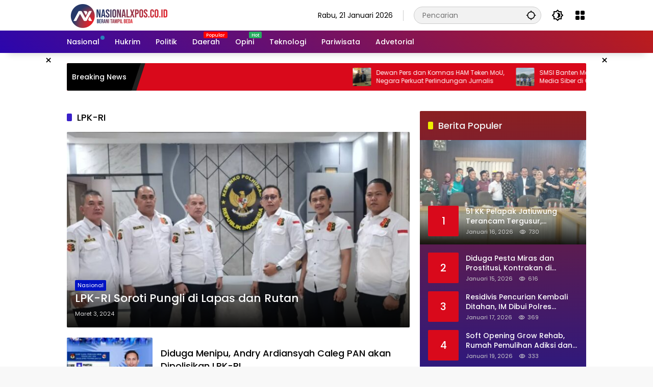

--- FILE ---
content_type: text/html; charset=UTF-8
request_url: https://www.nasionalxpos.co.id/tag/lpk-ri/
body_size: 33915
content:
<!doctype html>
<html dir="ltr" lang="id" prefix="og: https://ogp.me/ns#" itemscope itemtype="https://schema.org/WebSite">
<head>
	<meta charset="UTF-8">
	<meta name="viewport" content="width=device-width, initial-scale=1">
	<link rel="profile" href="https://gmpg.org/xfn/11">

	<title>LPK-RI | NASIONAL XPOS</title>
	<style>img:is([sizes="auto" i], [sizes^="auto," i]) { contain-intrinsic-size: 3000px 1500px }</style>
	
		<!-- All in One SEO 4.9.3 - aioseo.com -->
	<meta name="robots" content="max-image-preview:large" />
	<meta name="google-site-verification" content="QmFAho2vCpvKCqx6BKBisobt3gzPnFYjdu4Y3kd3HIk" />
	<link rel="canonical" href="https://www.nasionalxpos.co.id/tag/lpk-ri/" />
	<meta name="generator" content="All in One SEO (AIOSEO) 4.9.3" />
		<script type="application/ld+json" class="aioseo-schema">
			{"@context":"https:\/\/schema.org","@graph":[{"@type":"BreadcrumbList","@id":"https:\/\/www.nasionalxpos.co.id\/tag\/lpk-ri\/#breadcrumblist","itemListElement":[{"@type":"ListItem","@id":"https:\/\/www.nasionalxpos.co.id#listItem","position":1,"name":"Home","item":"https:\/\/www.nasionalxpos.co.id","nextItem":{"@type":"ListItem","@id":"https:\/\/www.nasionalxpos.co.id\/tag\/lpk-ri\/#listItem","name":"LPK-RI"}},{"@type":"ListItem","@id":"https:\/\/www.nasionalxpos.co.id\/tag\/lpk-ri\/#listItem","position":2,"name":"LPK-RI","previousItem":{"@type":"ListItem","@id":"https:\/\/www.nasionalxpos.co.id#listItem","name":"Home"}}]},{"@type":"CollectionPage","@id":"https:\/\/www.nasionalxpos.co.id\/tag\/lpk-ri\/#collectionpage","url":"https:\/\/www.nasionalxpos.co.id\/tag\/lpk-ri\/","name":"LPK-RI | NASIONAL XPOS","inLanguage":"id-ID","isPartOf":{"@id":"https:\/\/www.nasionalxpos.co.id\/#website"},"breadcrumb":{"@id":"https:\/\/www.nasionalxpos.co.id\/tag\/lpk-ri\/#breadcrumblist"}},{"@type":"Organization","@id":"https:\/\/www.nasionalxpos.co.id\/#organization","name":"PWI","description":"Berani Tampil Beda","url":"https:\/\/www.nasionalxpos.co.id\/","email":"nasionalxpos@gmail.com","telephone":"+6281212088321","logo":{"@type":"ImageObject","url":"https:\/\/www.nasionalxpos.co.id\/wp-content\/uploads\/2023\/11\/cropped-PNG-1-3.png","@id":"https:\/\/www.nasionalxpos.co.id\/tag\/lpk-ri\/#organizationLogo","width":298,"height":39},"image":{"@id":"https:\/\/www.nasionalxpos.co.id\/tag\/lpk-ri\/#organizationLogo"},"sameAs":["https:\/\/www.facebook.com\/share\/1F3GZRHL5Q\/","https:\/\/twitter.com\/NasionalXpos?s=08","https:\/\/www.instagram.com\/nasionalxpos_official\/","https:\/\/www.tiktok.com\/@nasionalxpos?_t=8h7x5HihMqA&_r=1","https:\/\/www.youtube.com\/c\/NasionalXpos"]},{"@type":"WebSite","@id":"https:\/\/www.nasionalxpos.co.id\/#website","url":"https:\/\/www.nasionalxpos.co.id\/","name":"NASIONAL XPOS","alternateName":"Berani Tampil Beda","description":"Berani Tampil Beda","inLanguage":"id-ID","publisher":{"@id":"https:\/\/www.nasionalxpos.co.id\/#organization"}}]}
		</script>
		<!-- All in One SEO -->

<!-- Google tag (gtag.js) consent mode dataLayer added by Site Kit -->
<script id="google_gtagjs-js-consent-mode-data-layer">
window.dataLayer = window.dataLayer || [];function gtag(){dataLayer.push(arguments);}
gtag('consent', 'default', {"ad_personalization":"denied","ad_storage":"denied","ad_user_data":"denied","analytics_storage":"denied","functionality_storage":"denied","security_storage":"denied","personalization_storage":"denied","region":["AT","BE","BG","CH","CY","CZ","DE","DK","EE","ES","FI","FR","GB","GR","HR","HU","IE","IS","IT","LI","LT","LU","LV","MT","NL","NO","PL","PT","RO","SE","SI","SK"],"wait_for_update":500});
window._googlesitekitConsentCategoryMap = {"statistics":["analytics_storage"],"marketing":["ad_storage","ad_user_data","ad_personalization"],"functional":["functionality_storage","security_storage"],"preferences":["personalization_storage"]};
window._googlesitekitConsents = {"ad_personalization":"denied","ad_storage":"denied","ad_user_data":"denied","analytics_storage":"denied","functionality_storage":"denied","security_storage":"denied","personalization_storage":"denied","region":["AT","BE","BG","CH","CY","CZ","DE","DK","EE","ES","FI","FR","GB","GR","HR","HU","IE","IS","IT","LI","LT","LU","LV","MT","NL","NO","PL","PT","RO","SE","SI","SK"],"wait_for_update":500};
</script>
<!-- End Google tag (gtag.js) consent mode dataLayer added by Site Kit -->
<link rel='dns-prefetch' href='//www.googletagmanager.com' />
<link rel='dns-prefetch' href='//pagead2.googlesyndication.com' />
<link rel='dns-prefetch' href='//fundingchoicesmessages.google.com' />
<link rel="alternate" type="application/rss+xml" title="NASIONAL XPOS &raquo; Feed" href="https://www.nasionalxpos.co.id/feed/" />
<link rel="alternate" type="application/rss+xml" title="NASIONAL XPOS &raquo; Umpan Komentar" href="https://www.nasionalxpos.co.id/comments/feed/" />
<link rel="alternate" type="application/rss+xml" title="NASIONAL XPOS &raquo; LPK-RI Umpan Tag" href="https://www.nasionalxpos.co.id/tag/lpk-ri/feed/" />
<link rel='stylesheet' id='dashicons-css' href='https://www.nasionalxpos.co.id/wp-includes/css/dashicons.min.css?ver=6.8.3' media='all' />
<link rel='stylesheet' id='menu-icons-extra-css' href='https://www.nasionalxpos.co.id/wp-content/plugins/menu-icons/css/extra.min.css?ver=0.13.20' media='all' />
<link rel='stylesheet' id='aioseo/css/src/vue/standalone/blocks/table-of-contents/global.scss-css' href='https://www.nasionalxpos.co.id/wp-content/plugins/all-in-one-seo-pack/dist/Lite/assets/css/table-of-contents/global.e90f6d47.css?ver=4.9.3' media='all' />
<link rel='stylesheet' id='wpmedia-fonts-css' href='https://www.nasionalxpos.co.id/wp-content/fonts/62c267dd2b19c9fab0616e8edd4a5fb1.css?ver=1.1.1' media='all' />
<link rel='stylesheet' id='wpmedia-style-css' href='https://www.nasionalxpos.co.id/wp-content/themes/wpmedia/style.css?ver=1.1.1' media='all' />
<style id='wpmedia-style-inline-css'>
h1,h2,h3,h4,h5,h6,.reltitle,.site-title,.gmr-mainmenu ul > li > a,.gmr-secondmenu-dropdown ul > li > a,.gmr-sidemenu ul li a,.gmr-sidemenu .side-textsocial,.heading-text,.gmr-mobilemenu ul li a,#navigationamp ul li a{font-family:Poppins;font-weight:500;}h1 strong,h2 strong,h3 strong,h4 strong,h5 strong,h6 strong{font-weight:700;}.entry-content-single{font-size:16px;}body{font-family:Poppins;--font-reguler:400;--font-bold:700;--mainmenu-bgcolor:#2b06ad;--mainmenu-secondbgcolor:#bc1c1c;--background-color:#f8f8f8;--main-color:#000000;--widget-title:#000000;--link-color-body:#000000;--hoverlink-color-body:#d9091b;--border-color:#cccccc;--button-bgcolor:#3920c9;--button-color:#ffffff;--header-bgcolor:#ffffff;--topnav-color:#000000;--topnav-link-color:#000000;--topnav-linkhover-color:#d9091b;--mainmenu-color:#ffffff;--mainmenu-hovercolor:#f1c40f;--content-bgcolor:#ffffff;--content-greycolor:#555555;--greybody-bgcolor:#eeeeee;--footer-bgcolor:#ffffff;--footer-color:#666666;--footer-linkcolor:#212121;--footer-hover-linkcolor:#d9091b;}body,body.dark-theme{--scheme-color:#d9091b;--secondscheme-color:#3920c9;--mainmenu-direction:40deg;}/* Generate Using Cache */
</style>

<!-- Potongan tag Google (gtag.js) ditambahkan oleh Site Kit -->
<!-- Snippet Google Analytics telah ditambahkan oleh Site Kit -->
<!-- Potongan Google Ads ditambahkan oleh Site Kit -->
<script src="https://www.googletagmanager.com/gtag/js?id=GT-NB378K2" id="google_gtagjs-js" async></script>
<script id="google_gtagjs-js-after">
window.dataLayer = window.dataLayer || [];function gtag(){dataLayer.push(arguments);}
gtag("set","linker",{"domains":["www.nasionalxpos.co.id"]});
gtag("js", new Date());
gtag("set", "developer_id.dZTNiMT", true);
gtag("config", "GT-NB378K2");
gtag("config", "AW-7430758655");
</script>

<!-- OG: 3.3.8 -->
<meta property="og:image" content="https://www.nasionalxpos.co.id/wp-content/uploads/2023/02/cropped-logo-bulet.jpg"><meta property="og:type" content="website"><meta property="og:locale" content="id"><meta property="og:site_name" content="NASIONAL XPOS"><meta property="og:url" content="https://www.nasionalxpos.co.id/tag/lpk-ri/"><meta property="og:title" content="LPK-RI | NASIONAL XPOS">

<meta property="twitter:partner" content="ogwp"><meta property="twitter:title" content="LPK-RI | NASIONAL XPOS"><meta property="twitter:url" content="https://www.nasionalxpos.co.id/tag/lpk-ri/">
<meta itemprop="image" content="https://www.nasionalxpos.co.id/wp-content/uploads/2023/02/cropped-logo-bulet.jpg"><meta itemprop="name" content="LPK-RI | NASIONAL XPOS">
<!-- /OG -->

<link rel="https://api.w.org/" href="https://www.nasionalxpos.co.id/wp-json/" /><link rel="alternate" title="JSON" type="application/json" href="https://www.nasionalxpos.co.id/wp-json/wp/v2/tags/6007" /><link rel="EditURI" type="application/rsd+xml" title="RSD" href="https://www.nasionalxpos.co.id/xmlrpc.php?rsd" />
<meta name="generator" content="WordPress 6.8.3" />
<meta name="generator" content="Site Kit by Google 1.170.0" /><!-- Google Tag Manager -->
<script>(function(w,d,s,l,i){w[l]=w[l]||[];w[l].push({'gtm.start':
new Date().getTime(),event:'gtm.js'});var f=d.getElementsByTagName(s)[0],
j=d.createElement(s),dl=l!='dataLayer'?'&l='+l:'';j.async=true;j.src=
'https://www.googletagmanager.com/gtm.js?id='+i+dl;f.parentNode.insertBefore(j,f);
})(window,document,'script','dataLayer','GTM-NQJQM22');</script>
<!-- End Google Tag Manager -->
		
				<!-- Facebook Pixel -->
				<script>
				!function(f,b,e,v,n,t,s){if(f.fbq)return;n=f.fbq=function(){n.callMethod?
				n.callMethod.apply(n,arguments):n.queue.push(arguments)};if(!f._fbq)f._fbq=n;
				n.push=n;n.loaded=!0;n.version='2.0';n.queue=[];t=b.createElement(e);t.async=!0;
				t.src=v;s=b.getElementsByTagName(e)[0];s.parentNode.insertBefore(t,s)}(window,
				document,'script','https://connect.facebook.net/en_US/fbevents.js');

				fbq('init', '1703072823350490');
				fbq('track', "PageView");</script>
				<noscript><img height="1" width="1" style="display:none"
				src="https://www.facebook.com/tr?id=1703072823350490&ev=PageView&noscript=1"
				/></noscript>
<!-- Meta tag Google AdSense ditambahkan oleh Site Kit -->
<meta name="google-adsense-platform-account" content="ca-host-pub-2644536267352236">
<meta name="google-adsense-platform-domain" content="sitekit.withgoogle.com">
<!-- Akhir tag meta Google AdSense yang ditambahkan oleh Site Kit -->
<link rel="amphtml" href="https://www.nasionalxpos.co.id/tag/lpk-ri/?amp">
<!-- Snippet Google Tag Manager telah ditambahkan oleh Site Kit -->
<script>
			( function( w, d, s, l, i ) {
				w[l] = w[l] || [];
				w[l].push( {'gtm.start': new Date().getTime(), event: 'gtm.js'} );
				var f = d.getElementsByTagName( s )[0],
					j = d.createElement( s ), dl = l != 'dataLayer' ? '&l=' + l : '';
				j.async = true;
				j.src = 'https://www.googletagmanager.com/gtm.js?id=' + i + dl;
				f.parentNode.insertBefore( j, f );
			} )( window, document, 'script', 'dataLayer', 'GTM-KBRG9SX' );
			
</script>

<!-- Snippet Google Tag Manager penutup telah ditambahkan oleh Site Kit -->

<!-- Snippet Google AdSense telah ditambahkan oleh Site Kit -->
<script async src="https://pagead2.googlesyndication.com/pagead/js/adsbygoogle.js?client=ca-pub-9629855989824896&amp;host=ca-host-pub-2644536267352236" crossorigin="anonymous"></script>

<!-- Snippet Google AdSense penutup telah ditambahkan oleh Site Kit -->

<!-- Snippet Google AdSense Ad Blocking Recovery ditambahkan oleh Site Kit -->
<script async src="https://fundingchoicesmessages.google.com/i/pub-9629855989824896?ers=1" nonce="oDvv-rpdDQJh-71SJCP8yw"></script><script nonce="oDvv-rpdDQJh-71SJCP8yw">(function() {function signalGooglefcPresent() {if (!window.frames['googlefcPresent']) {if (document.body) {const iframe = document.createElement('iframe'); iframe.style = 'width: 0; height: 0; border: none; z-index: -1000; left: -1000px; top: -1000px;'; iframe.style.display = 'none'; iframe.name = 'googlefcPresent'; document.body.appendChild(iframe);} else {setTimeout(signalGooglefcPresent, 0);}}}signalGooglefcPresent();})();</script>
<!-- Snippet End Google AdSense Ad Blocking Recovery ditambahkan oleh Site Kit -->

<!-- Snippet Google AdSense Ad Blocking Recovery Error Protection ditambahkan oleh Site Kit -->
<script>(function(){'use strict';function aa(a){var b=0;return function(){return b<a.length?{done:!1,value:a[b++]}:{done:!0}}}var ba="function"==typeof Object.defineProperties?Object.defineProperty:function(a,b,c){if(a==Array.prototype||a==Object.prototype)return a;a[b]=c.value;return a};
function ea(a){a=["object"==typeof globalThis&&globalThis,a,"object"==typeof window&&window,"object"==typeof self&&self,"object"==typeof global&&global];for(var b=0;b<a.length;++b){var c=a[b];if(c&&c.Math==Math)return c}throw Error("Cannot find global object");}var fa=ea(this);function ha(a,b){if(b)a:{var c=fa;a=a.split(".");for(var d=0;d<a.length-1;d++){var e=a[d];if(!(e in c))break a;c=c[e]}a=a[a.length-1];d=c[a];b=b(d);b!=d&&null!=b&&ba(c,a,{configurable:!0,writable:!0,value:b})}}
var ia="function"==typeof Object.create?Object.create:function(a){function b(){}b.prototype=a;return new b},l;if("function"==typeof Object.setPrototypeOf)l=Object.setPrototypeOf;else{var m;a:{var ja={a:!0},ka={};try{ka.__proto__=ja;m=ka.a;break a}catch(a){}m=!1}l=m?function(a,b){a.__proto__=b;if(a.__proto__!==b)throw new TypeError(a+" is not extensible");return a}:null}var la=l;
function n(a,b){a.prototype=ia(b.prototype);a.prototype.constructor=a;if(la)la(a,b);else for(var c in b)if("prototype"!=c)if(Object.defineProperties){var d=Object.getOwnPropertyDescriptor(b,c);d&&Object.defineProperty(a,c,d)}else a[c]=b[c];a.A=b.prototype}function ma(){for(var a=Number(this),b=[],c=a;c<arguments.length;c++)b[c-a]=arguments[c];return b}
var na="function"==typeof Object.assign?Object.assign:function(a,b){for(var c=1;c<arguments.length;c++){var d=arguments[c];if(d)for(var e in d)Object.prototype.hasOwnProperty.call(d,e)&&(a[e]=d[e])}return a};ha("Object.assign",function(a){return a||na});/*

 Copyright The Closure Library Authors.
 SPDX-License-Identifier: Apache-2.0
*/
var p=this||self;function q(a){return a};var t,u;a:{for(var oa=["CLOSURE_FLAGS"],v=p,x=0;x<oa.length;x++)if(v=v[oa[x]],null==v){u=null;break a}u=v}var pa=u&&u[610401301];t=null!=pa?pa:!1;var z,qa=p.navigator;z=qa?qa.userAgentData||null:null;function A(a){return t?z?z.brands.some(function(b){return(b=b.brand)&&-1!=b.indexOf(a)}):!1:!1}function B(a){var b;a:{if(b=p.navigator)if(b=b.userAgent)break a;b=""}return-1!=b.indexOf(a)};function C(){return t?!!z&&0<z.brands.length:!1}function D(){return C()?A("Chromium"):(B("Chrome")||B("CriOS"))&&!(C()?0:B("Edge"))||B("Silk")};var ra=C()?!1:B("Trident")||B("MSIE");!B("Android")||D();D();B("Safari")&&(D()||(C()?0:B("Coast"))||(C()?0:B("Opera"))||(C()?0:B("Edge"))||(C()?A("Microsoft Edge"):B("Edg/"))||C()&&A("Opera"));var sa={},E=null;var ta="undefined"!==typeof Uint8Array,ua=!ra&&"function"===typeof btoa;var F="function"===typeof Symbol&&"symbol"===typeof Symbol()?Symbol():void 0,G=F?function(a,b){a[F]|=b}:function(a,b){void 0!==a.g?a.g|=b:Object.defineProperties(a,{g:{value:b,configurable:!0,writable:!0,enumerable:!1}})};function va(a){var b=H(a);1!==(b&1)&&(Object.isFrozen(a)&&(a=Array.prototype.slice.call(a)),I(a,b|1))}
var H=F?function(a){return a[F]|0}:function(a){return a.g|0},J=F?function(a){return a[F]}:function(a){return a.g},I=F?function(a,b){a[F]=b}:function(a,b){void 0!==a.g?a.g=b:Object.defineProperties(a,{g:{value:b,configurable:!0,writable:!0,enumerable:!1}})};function wa(){var a=[];G(a,1);return a}function xa(a,b){I(b,(a|0)&-99)}function K(a,b){I(b,(a|34)&-73)}function L(a){a=a>>11&1023;return 0===a?536870912:a};var M={};function N(a){return null!==a&&"object"===typeof a&&!Array.isArray(a)&&a.constructor===Object}var O,ya=[];I(ya,39);O=Object.freeze(ya);var P;function Q(a,b){P=b;a=new a(b);P=void 0;return a}
function R(a,b,c){null==a&&(a=P);P=void 0;if(null==a){var d=96;c?(a=[c],d|=512):a=[];b&&(d=d&-2095105|(b&1023)<<11)}else{if(!Array.isArray(a))throw Error();d=H(a);if(d&64)return a;d|=64;if(c&&(d|=512,c!==a[0]))throw Error();a:{c=a;var e=c.length;if(e){var f=e-1,g=c[f];if(N(g)){d|=256;b=(d>>9&1)-1;e=f-b;1024<=e&&(za(c,b,g),e=1023);d=d&-2095105|(e&1023)<<11;break a}}b&&(g=(d>>9&1)-1,b=Math.max(b,e-g),1024<b&&(za(c,g,{}),d|=256,b=1023),d=d&-2095105|(b&1023)<<11)}}I(a,d);return a}
function za(a,b,c){for(var d=1023+b,e=a.length,f=d;f<e;f++){var g=a[f];null!=g&&g!==c&&(c[f-b]=g)}a.length=d+1;a[d]=c};function Aa(a){switch(typeof a){case "number":return isFinite(a)?a:String(a);case "boolean":return a?1:0;case "object":if(a&&!Array.isArray(a)&&ta&&null!=a&&a instanceof Uint8Array){if(ua){for(var b="",c=0,d=a.length-10240;c<d;)b+=String.fromCharCode.apply(null,a.subarray(c,c+=10240));b+=String.fromCharCode.apply(null,c?a.subarray(c):a);a=btoa(b)}else{void 0===b&&(b=0);if(!E){E={};c="ABCDEFGHIJKLMNOPQRSTUVWXYZabcdefghijklmnopqrstuvwxyz0123456789".split("");d=["+/=","+/","-_=","-_.","-_"];for(var e=
0;5>e;e++){var f=c.concat(d[e].split(""));sa[e]=f;for(var g=0;g<f.length;g++){var h=f[g];void 0===E[h]&&(E[h]=g)}}}b=sa[b];c=Array(Math.floor(a.length/3));d=b[64]||"";for(e=f=0;f<a.length-2;f+=3){var k=a[f],w=a[f+1];h=a[f+2];g=b[k>>2];k=b[(k&3)<<4|w>>4];w=b[(w&15)<<2|h>>6];h=b[h&63];c[e++]=g+k+w+h}g=0;h=d;switch(a.length-f){case 2:g=a[f+1],h=b[(g&15)<<2]||d;case 1:a=a[f],c[e]=b[a>>2]+b[(a&3)<<4|g>>4]+h+d}a=c.join("")}return a}}return a};function Ba(a,b,c){a=Array.prototype.slice.call(a);var d=a.length,e=b&256?a[d-1]:void 0;d+=e?-1:0;for(b=b&512?1:0;b<d;b++)a[b]=c(a[b]);if(e){b=a[b]={};for(var f in e)Object.prototype.hasOwnProperty.call(e,f)&&(b[f]=c(e[f]))}return a}function Da(a,b,c,d,e,f){if(null!=a){if(Array.isArray(a))a=e&&0==a.length&&H(a)&1?void 0:f&&H(a)&2?a:Ea(a,b,c,void 0!==d,e,f);else if(N(a)){var g={},h;for(h in a)Object.prototype.hasOwnProperty.call(a,h)&&(g[h]=Da(a[h],b,c,d,e,f));a=g}else a=b(a,d);return a}}
function Ea(a,b,c,d,e,f){var g=d||c?H(a):0;d=d?!!(g&32):void 0;a=Array.prototype.slice.call(a);for(var h=0;h<a.length;h++)a[h]=Da(a[h],b,c,d,e,f);c&&c(g,a);return a}function Fa(a){return a.s===M?a.toJSON():Aa(a)};function Ga(a,b,c){c=void 0===c?K:c;if(null!=a){if(ta&&a instanceof Uint8Array)return b?a:new Uint8Array(a);if(Array.isArray(a)){var d=H(a);if(d&2)return a;if(b&&!(d&64)&&(d&32||0===d))return I(a,d|34),a;a=Ea(a,Ga,d&4?K:c,!0,!1,!0);b=H(a);b&4&&b&2&&Object.freeze(a);return a}a.s===M&&(b=a.h,c=J(b),a=c&2?a:Q(a.constructor,Ha(b,c,!0)));return a}}function Ha(a,b,c){var d=c||b&2?K:xa,e=!!(b&32);a=Ba(a,b,function(f){return Ga(f,e,d)});G(a,32|(c?2:0));return a};function Ia(a,b){a=a.h;return Ja(a,J(a),b)}function Ja(a,b,c,d){if(-1===c)return null;if(c>=L(b)){if(b&256)return a[a.length-1][c]}else{var e=a.length;if(d&&b&256&&(d=a[e-1][c],null!=d))return d;b=c+((b>>9&1)-1);if(b<e)return a[b]}}function Ka(a,b,c,d,e){var f=L(b);if(c>=f||e){e=b;if(b&256)f=a[a.length-1];else{if(null==d)return;f=a[f+((b>>9&1)-1)]={};e|=256}f[c]=d;e&=-1025;e!==b&&I(a,e)}else a[c+((b>>9&1)-1)]=d,b&256&&(d=a[a.length-1],c in d&&delete d[c]),b&1024&&I(a,b&-1025)}
function La(a,b){var c=Ma;var d=void 0===d?!1:d;var e=a.h;var f=J(e),g=Ja(e,f,b,d);var h=!1;if(null==g||"object"!==typeof g||(h=Array.isArray(g))||g.s!==M)if(h){var k=h=H(g);0===k&&(k|=f&32);k|=f&2;k!==h&&I(g,k);c=new c(g)}else c=void 0;else c=g;c!==g&&null!=c&&Ka(e,f,b,c,d);e=c;if(null==e)return e;a=a.h;f=J(a);f&2||(g=e,c=g.h,h=J(c),g=h&2?Q(g.constructor,Ha(c,h,!1)):g,g!==e&&(e=g,Ka(a,f,b,e,d)));return e}function Na(a,b){a=Ia(a,b);return null==a||"string"===typeof a?a:void 0}
function Oa(a,b){a=Ia(a,b);return null!=a?a:0}function S(a,b){a=Na(a,b);return null!=a?a:""};function T(a,b,c){this.h=R(a,b,c)}T.prototype.toJSON=function(){var a=Ea(this.h,Fa,void 0,void 0,!1,!1);return Pa(this,a,!0)};T.prototype.s=M;T.prototype.toString=function(){return Pa(this,this.h,!1).toString()};
function Pa(a,b,c){var d=a.constructor.v,e=L(J(c?a.h:b)),f=!1;if(d){if(!c){b=Array.prototype.slice.call(b);var g;if(b.length&&N(g=b[b.length-1]))for(f=0;f<d.length;f++)if(d[f]>=e){Object.assign(b[b.length-1]={},g);break}f=!0}e=b;c=!c;g=J(a.h);a=L(g);g=(g>>9&1)-1;for(var h,k,w=0;w<d.length;w++)if(k=d[w],k<a){k+=g;var r=e[k];null==r?e[k]=c?O:wa():c&&r!==O&&va(r)}else h||(r=void 0,e.length&&N(r=e[e.length-1])?h=r:e.push(h={})),r=h[k],null==h[k]?h[k]=c?O:wa():c&&r!==O&&va(r)}d=b.length;if(!d)return b;
var Ca;if(N(h=b[d-1])){a:{var y=h;e={};c=!1;for(var ca in y)Object.prototype.hasOwnProperty.call(y,ca)&&(a=y[ca],Array.isArray(a)&&a!=a&&(c=!0),null!=a?e[ca]=a:c=!0);if(c){for(var rb in e){y=e;break a}y=null}}y!=h&&(Ca=!0);d--}for(;0<d;d--){h=b[d-1];if(null!=h)break;var cb=!0}if(!Ca&&!cb)return b;var da;f?da=b:da=Array.prototype.slice.call(b,0,d);b=da;f&&(b.length=d);y&&b.push(y);return b};function Qa(a){return function(b){if(null==b||""==b)b=new a;else{b=JSON.parse(b);if(!Array.isArray(b))throw Error(void 0);G(b,32);b=Q(a,b)}return b}};function Ra(a){this.h=R(a)}n(Ra,T);var Sa=Qa(Ra);var U;function V(a){this.g=a}V.prototype.toString=function(){return this.g+""};var Ta={};function Ua(){return Math.floor(2147483648*Math.random()).toString(36)+Math.abs(Math.floor(2147483648*Math.random())^Date.now()).toString(36)};function Va(a,b){b=String(b);"application/xhtml+xml"===a.contentType&&(b=b.toLowerCase());return a.createElement(b)}function Wa(a){this.g=a||p.document||document}Wa.prototype.appendChild=function(a,b){a.appendChild(b)};/*

 SPDX-License-Identifier: Apache-2.0
*/
function Xa(a,b){a.src=b instanceof V&&b.constructor===V?b.g:"type_error:TrustedResourceUrl";var c,d;(c=(b=null==(d=(c=(a.ownerDocument&&a.ownerDocument.defaultView||window).document).querySelector)?void 0:d.call(c,"script[nonce]"))?b.nonce||b.getAttribute("nonce")||"":"")&&a.setAttribute("nonce",c)};function Ya(a){a=void 0===a?document:a;return a.createElement("script")};function Za(a,b,c,d,e,f){try{var g=a.g,h=Ya(g);h.async=!0;Xa(h,b);g.head.appendChild(h);h.addEventListener("load",function(){e();d&&g.head.removeChild(h)});h.addEventListener("error",function(){0<c?Za(a,b,c-1,d,e,f):(d&&g.head.removeChild(h),f())})}catch(k){f()}};var $a=p.atob("aHR0cHM6Ly93d3cuZ3N0YXRpYy5jb20vaW1hZ2VzL2ljb25zL21hdGVyaWFsL3N5c3RlbS8xeC93YXJuaW5nX2FtYmVyXzI0ZHAucG5n"),ab=p.atob("WW91IGFyZSBzZWVpbmcgdGhpcyBtZXNzYWdlIGJlY2F1c2UgYWQgb3Igc2NyaXB0IGJsb2NraW5nIHNvZnR3YXJlIGlzIGludGVyZmVyaW5nIHdpdGggdGhpcyBwYWdlLg=="),bb=p.atob("RGlzYWJsZSBhbnkgYWQgb3Igc2NyaXB0IGJsb2NraW5nIHNvZnR3YXJlLCB0aGVuIHJlbG9hZCB0aGlzIHBhZ2Uu");function db(a,b,c){this.i=a;this.l=new Wa(this.i);this.g=null;this.j=[];this.m=!1;this.u=b;this.o=c}
function eb(a){if(a.i.body&&!a.m){var b=function(){fb(a);p.setTimeout(function(){return gb(a,3)},50)};Za(a.l,a.u,2,!0,function(){p[a.o]||b()},b);a.m=!0}}
function fb(a){for(var b=W(1,5),c=0;c<b;c++){var d=X(a);a.i.body.appendChild(d);a.j.push(d)}b=X(a);b.style.bottom="0";b.style.left="0";b.style.position="fixed";b.style.width=W(100,110).toString()+"%";b.style.zIndex=W(2147483544,2147483644).toString();b.style["background-color"]=hb(249,259,242,252,219,229);b.style["box-shadow"]="0 0 12px #888";b.style.color=hb(0,10,0,10,0,10);b.style.display="flex";b.style["justify-content"]="center";b.style["font-family"]="Roboto, Arial";c=X(a);c.style.width=W(80,
85).toString()+"%";c.style.maxWidth=W(750,775).toString()+"px";c.style.margin="24px";c.style.display="flex";c.style["align-items"]="flex-start";c.style["justify-content"]="center";d=Va(a.l.g,"IMG");d.className=Ua();d.src=$a;d.alt="Warning icon";d.style.height="24px";d.style.width="24px";d.style["padding-right"]="16px";var e=X(a),f=X(a);f.style["font-weight"]="bold";f.textContent=ab;var g=X(a);g.textContent=bb;Y(a,e,f);Y(a,e,g);Y(a,c,d);Y(a,c,e);Y(a,b,c);a.g=b;a.i.body.appendChild(a.g);b=W(1,5);for(c=
0;c<b;c++)d=X(a),a.i.body.appendChild(d),a.j.push(d)}function Y(a,b,c){for(var d=W(1,5),e=0;e<d;e++){var f=X(a);b.appendChild(f)}b.appendChild(c);c=W(1,5);for(d=0;d<c;d++)e=X(a),b.appendChild(e)}function W(a,b){return Math.floor(a+Math.random()*(b-a))}function hb(a,b,c,d,e,f){return"rgb("+W(Math.max(a,0),Math.min(b,255)).toString()+","+W(Math.max(c,0),Math.min(d,255)).toString()+","+W(Math.max(e,0),Math.min(f,255)).toString()+")"}function X(a){a=Va(a.l.g,"DIV");a.className=Ua();return a}
function gb(a,b){0>=b||null!=a.g&&0!=a.g.offsetHeight&&0!=a.g.offsetWidth||(ib(a),fb(a),p.setTimeout(function(){return gb(a,b-1)},50))}
function ib(a){var b=a.j;var c="undefined"!=typeof Symbol&&Symbol.iterator&&b[Symbol.iterator];if(c)b=c.call(b);else if("number"==typeof b.length)b={next:aa(b)};else throw Error(String(b)+" is not an iterable or ArrayLike");for(c=b.next();!c.done;c=b.next())(c=c.value)&&c.parentNode&&c.parentNode.removeChild(c);a.j=[];(b=a.g)&&b.parentNode&&b.parentNode.removeChild(b);a.g=null};function jb(a,b,c,d,e){function f(k){document.body?g(document.body):0<k?p.setTimeout(function(){f(k-1)},e):b()}function g(k){k.appendChild(h);p.setTimeout(function(){h?(0!==h.offsetHeight&&0!==h.offsetWidth?b():a(),h.parentNode&&h.parentNode.removeChild(h)):a()},d)}var h=kb(c);f(3)}function kb(a){var b=document.createElement("div");b.className=a;b.style.width="1px";b.style.height="1px";b.style.position="absolute";b.style.left="-10000px";b.style.top="-10000px";b.style.zIndex="-10000";return b};function Ma(a){this.h=R(a)}n(Ma,T);function lb(a){this.h=R(a)}n(lb,T);var mb=Qa(lb);function nb(a){a=Na(a,4)||"";if(void 0===U){var b=null;var c=p.trustedTypes;if(c&&c.createPolicy){try{b=c.createPolicy("goog#html",{createHTML:q,createScript:q,createScriptURL:q})}catch(d){p.console&&p.console.error(d.message)}U=b}else U=b}a=(b=U)?b.createScriptURL(a):a;return new V(a,Ta)};function ob(a,b){this.m=a;this.o=new Wa(a.document);this.g=b;this.j=S(this.g,1);this.u=nb(La(this.g,2));this.i=!1;b=nb(La(this.g,13));this.l=new db(a.document,b,S(this.g,12))}ob.prototype.start=function(){pb(this)};
function pb(a){qb(a);Za(a.o,a.u,3,!1,function(){a:{var b=a.j;var c=p.btoa(b);if(c=p[c]){try{var d=Sa(p.atob(c))}catch(e){b=!1;break a}b=b===Na(d,1)}else b=!1}b?Z(a,S(a.g,14)):(Z(a,S(a.g,8)),eb(a.l))},function(){jb(function(){Z(a,S(a.g,7));eb(a.l)},function(){return Z(a,S(a.g,6))},S(a.g,9),Oa(a.g,10),Oa(a.g,11))})}function Z(a,b){a.i||(a.i=!0,a=new a.m.XMLHttpRequest,a.open("GET",b,!0),a.send())}function qb(a){var b=p.btoa(a.j);a.m[b]&&Z(a,S(a.g,5))};(function(a,b){p[a]=function(){var c=ma.apply(0,arguments);p[a]=function(){};b.apply(null,c)}})("__h82AlnkH6D91__",function(a){"function"===typeof window.atob&&(new ob(window,mb(window.atob(a)))).start()});}).call(this);

window.__h82AlnkH6D91__("[base64]/[base64]/[base64]/[base64]");</script>
<!-- Snippet End Google AdSense Ad Blocking Recovery Error Protection ditambahkan oleh Site Kit -->
<script type='text/javascript'>window.superWebShareFallback = {"superwebshare_fallback_enable":"enable","fallback_title":"Share","fallback_modal_background":"#BD3854","fallback_layout":"1","fallback_twitter_via":"","fallback_text_color":"#ffffff","fallback_show_in_desktop":"false","fallback_social_networks":["facebook","twitter","telegram","whatsapp"]} </script><link rel="icon" href="https://www.nasionalxpos.co.id/wp-content/uploads/2023/02/cropped-logo-bulet-32x32.jpg" sizes="32x32" />
<link rel="icon" href="https://www.nasionalxpos.co.id/wp-content/uploads/2023/02/cropped-logo-bulet-192x192.jpg" sizes="192x192" />
<link rel="apple-touch-icon" href="https://www.nasionalxpos.co.id/wp-content/uploads/2023/02/cropped-logo-bulet-180x180.jpg" />
<meta name="msapplication-TileImage" content="https://www.nasionalxpos.co.id/wp-content/uploads/2023/02/cropped-logo-bulet-270x270.jpg" />
		<style id="wp-custom-css">
			/* Hapus elemen "Temukan lebih banyak" bawaan Google Related Topics */
div.goog-rtopics,
.goog-rtopics,
div[id*="goog-rtopics"],
iframe[src*="relatedtopics"],
ins[data-adsbygoogle-status][style*="google"] {
  display: none !important;
  visibility: hidden !important;
  height: 0 !important;
  width: 0 !important;
  margin: 0 !important;
  padding: 0 !important;
  overflow: hidden !important;
  opacity: 0 !important;
}		</style>
		</head>

<body class="archive tag tag-lpk-ri tag-6007 wp-custom-logo wp-embed-responsive wp-theme-wpmedia idtheme kentooz hfeed">
		<!-- Snippet Google Tag Manager (noscript) telah ditambahkan oleh Site Kit -->
		<noscript>
			<iframe src="https://www.googletagmanager.com/ns.html?id=GTM-KBRG9SX" height="0" width="0" style="display:none;visibility:hidden"></iframe>
		</noscript>
		<!-- Snippet Google Tag Manager (noscript) penutup telah ditambahkan oleh Site Kit -->
		<!-- Google Tag Manager (noscript) -->
<noscript><iframe src="https://www.googletagmanager.com/ns.html?id=GTM-NQJQM22"
height="0" width="0" style="display:none;visibility:hidden"></iframe></noscript>
<!-- End Google Tag Manager (noscript) -->
			<a class="skip-link screen-reader-text" href="#primary">Langsung ke konten</a>
		<div id="page" class="site">
		<div id="topnavwrap" class="gmr-topnavwrap clearfix">
			<div class="container">
				<header id="masthead" class="list-flex site-header">
					<div class="row-flex gmr-navleft">
						<div class="site-branding">
							<div class="gmr-logo"><a class="custom-logo-link" href="https://www.nasionalxpos.co.id/" title="NASIONAL XPOS" rel="home"><img class="custom-logo" src="https://www.nasionalxpos.co.id/wp-content/uploads/2024/01/cropped-NX.png" width="253" height="65" alt="NASIONAL XPOS" loading="lazy" /></a></div>						</div><!-- .site-branding -->
					</div>

					<div class="row-flex gmr-navright">
						<span class="gmr-top-date" data-lang="id"></span><div class="gmr-search desktop-only">
				<form method="get" class="gmr-searchform searchform" action="https://www.nasionalxpos.co.id/">
					<input type="text" name="s" id="s" placeholder="Pencarian" />
					<input type="hidden" name="post_type[]" value="post" />
					<button type="submit" role="button" class="gmr-search-submit gmr-search-icon" aria-label="Kirim">
						<svg xmlns="http://www.w3.org/2000/svg" height="24px" viewBox="0 0 24 24" width="24px" fill="currentColor"><path d="M0 0h24v24H0V0z" fill="none"/><path d="M20.94 11c-.46-4.17-3.77-7.48-7.94-7.94V1h-2v2.06C6.83 3.52 3.52 6.83 3.06 11H1v2h2.06c.46 4.17 3.77 7.48 7.94 7.94V23h2v-2.06c4.17-.46 7.48-3.77 7.94-7.94H23v-2h-2.06zM12 19c-3.87 0-7-3.13-7-7s3.13-7 7-7 7 3.13 7 7-3.13 7-7 7z"/></svg>
					</button>
				</form>
			</div><button role="button" class="darkmode-button topnav-button" aria-label="Mode Gelap"><svg xmlns="http://www.w3.org/2000/svg" height="24px" viewBox="0 0 24 24" width="24px" fill="currentColor"><path d="M0 0h24v24H0V0z" fill="none"/><path d="M20 8.69V4h-4.69L12 .69 8.69 4H4v4.69L.69 12 4 15.31V20h4.69L12 23.31 15.31 20H20v-4.69L23.31 12 20 8.69zm-2 5.79V18h-3.52L12 20.48 9.52 18H6v-3.52L3.52 12 6 9.52V6h3.52L12 3.52 14.48 6H18v3.52L20.48 12 18 14.48zM12.29 7c-.74 0-1.45.17-2.08.46 1.72.79 2.92 2.53 2.92 4.54s-1.2 3.75-2.92 4.54c.63.29 1.34.46 2.08.46 2.76 0 5-2.24 5-5s-2.24-5-5-5z"/></svg></button><div class="gmr-menugrid-btn gmrclick-container"><button id="menugrid-button" class="topnav-button gmrbtnclick" aria-label="Buka Menu"><svg xmlns="http://www.w3.org/2000/svg" enable-background="new 0 0 24 24" height="24px" viewBox="0 0 24 24" width="24px" fill="currentColor"><g><rect fill="none" height="24" width="24"/></g><g><g><path d="M5,11h4c1.1,0,2-0.9,2-2V5c0-1.1-0.9-2-2-2H5C3.9,3,3,3.9,3,5v4C3,10.1,3.9,11,5,11z"/><path d="M5,21h4c1.1,0,2-0.9,2-2v-4c0-1.1-0.9-2-2-2H5c-1.1,0-2,0.9-2,2v4C3,20.1,3.9,21,5,21z"/><path d="M13,5v4c0,1.1,0.9,2,2,2h4c1.1,0,2-0.9,2-2V5c0-1.1-0.9-2-2-2h-4C13.9,3,13,3.9,13,5z"/><path d="M15,21h4c1.1,0,2-0.9,2-2v-4c0-1.1-0.9-2-2-2h-4c-1.1,0-2,0.9-2,2v4C13,20.1,13.9,21,15,21z"/></g></g></svg></button><div id="dropdown-container" class="gmr-secondmenu-dropdown gmr-dropdown col-2"></div></div><button id="gmr-responsive-menu" role="button" class="mobile-only" aria-label="Menu" data-target="#gmr-sidemenu-id" data-toggle="onoffcanvas" aria-expanded="false" rel="nofollow"><svg xmlns="http://www.w3.org/2000/svg" width="24" height="24" viewBox="0 0 24 24"><path fill="currentColor" d="m19.31 18.9l3.08 3.1L21 23.39l-3.12-3.07c-.69.43-1.51.68-2.38.68c-2.5 0-4.5-2-4.5-4.5s2-4.5 4.5-4.5s4.5 2 4.5 4.5c0 .88-.25 1.71-.69 2.4m-3.81.1a2.5 2.5 0 0 0 0-5a2.5 2.5 0 0 0 0 5M21 4v2H3V4h18M3 16v-2h6v2H3m0-5V9h18v2h-2.03c-1.01-.63-2.2-1-3.47-1s-2.46.37-3.47 1H3Z"/></svg></button>					</div>
				</header>
			</div><!-- .container -->
			<nav id="main-nav" class="main-navigation gmr-mainmenu">
				<div class="container">
					<ul id="primary-menu" class="menu"><li id="menu-item-15" class="menu-dot blue menu-item menu-item-type-taxonomy menu-item-object-category menu-item-15"><a href="https://www.nasionalxpos.co.id/category/nasional/"><span>Nasional</span></a></li>
<li id="menu-item-52735" class="menu-item menu-item-type-taxonomy menu-item-object-category menu-item-52735"><a href="https://www.nasionalxpos.co.id/category/hukum-kriminal/"><span>Hukrim</span></a></li>
<li id="menu-item-71140" class="menu-item menu-item-type-taxonomy menu-item-object-category menu-item-71140"><a href="https://www.nasionalxpos.co.id/category/politik/"><span>Politik</span></a></li>
<li id="menu-item-35" class="menu-new red menu-item menu-item-type-taxonomy menu-item-object-category menu-item-35"><a href="https://www.nasionalxpos.co.id/category/daerah/" data-desciption="Popular"><span>Daerah</span></a></li>
<li id="menu-item-71138" class="menu-new green menu-item menu-item-type-taxonomy menu-item-object-category menu-item-71138"><a href="https://www.nasionalxpos.co.id/category/opini/" data-desciption="Hot"><span>Opini</span></a></li>
<li id="menu-item-71142" class="menu-item menu-item-type-taxonomy menu-item-object-category menu-item-71142"><a href="https://www.nasionalxpos.co.id/category/teknologi/"><span>Teknologi</span></a></li>
<li id="menu-item-90086" class="menu-item menu-item-type-taxonomy menu-item-object-category menu-item-90086"><a href="https://www.nasionalxpos.co.id/category/pariwisata/"><span>Pariwisata</span></a></li>
<li id="menu-item-71137" class="menu-item menu-item-type-taxonomy menu-item-object-category menu-item-71137"><a href="https://www.nasionalxpos.co.id/category/advetorial/"><span>Advetorial</span></a></li>
</ul>				</div>
			</nav><!-- #main-nav -->
		</div><!-- #topnavwrap -->

		<div class="gmr-floatbanner gmr-floatbanner-left gmrclose-element"><button class="gmrbtnclose" title="tutup">&times;</button><script async src="https://pagead2.googlesyndication.com/pagead/js/adsbygoogle.js?client=ca-pub-9629855989824896"
     crossorigin="anonymous"></script>
<ins class="adsbygoogle"
     style="display:block; text-align:center;"
     data-ad-layout="in-article"
     data-ad-format="fluid"
     data-ad-client="ca-pub-9629855989824896"
     data-ad-slot="8857590262"></ins>
<script>
     (adsbygoogle = window.adsbygoogle || []).push({});
</script></div>		<div class="gmr-floatbanner gmr-floatbanner-right gmrclose-element"><button class="gmrbtnclose" title="tutup">&times;</button><script async src="https://pagead2.googlesyndication.com/pagead/js/adsbygoogle.js?client=ca-pub-9629855989824896"
     crossorigin="anonymous"></script>
<ins class="adsbygoogle"
     style="display:block; text-align:center;"
     data-ad-layout="in-article"
     data-ad-format="fluid"
     data-ad-client="ca-pub-9629855989824896"
     data-ad-slot="8857590262"></ins>
<script>
     (adsbygoogle = window.adsbygoogle || []).push({});
</script></div>
					<div class="container">
				<div class="gmr-topnotification">
					<div class="list-flex">
						<div class="row-flex text-marquee heading-text">
							Breaking News						</div>

						<div class="row-flex wrap-marquee">
							<div class="row-flex marquee">
											<div class="marquee-content">
					<a class="post-thumbnail" href="https://www.nasionalxpos.co.id/dewan-pers-dan-komnas-ham-teken-mou-negara-perkuat-perlindungan-jurnalis/" title="Dewan Pers dan Komnas HAM Teken MoU, Negara Perkuat Perlindungan Jurnalis">
						<img width="80" height="80" src="https://www.nasionalxpos.co.id/wp-content/uploads/2026/01/IMG-20260121-WA0032-80x80.jpg" class="attachment-thumbnail size-thumbnail wp-post-image" alt="Dewan Pers dan Komnas HAM Teken MoU, Negara Perkuat Perlindungan Jurnalis" decoding="async" />					</a>
					<a href="https://www.nasionalxpos.co.id/dewan-pers-dan-komnas-ham-teken-mou-negara-perkuat-perlindungan-jurnalis/" class="gmr-recent-marquee" title="Dewan Pers dan Komnas HAM Teken MoU, Negara Perkuat Perlindungan Jurnalis">Dewan Pers dan Komnas HAM Teken MoU, Negara Perkuat Perlindungan Jurnalis</a>
					</div>
								<div class="marquee-content">
					<a class="post-thumbnail" href="https://www.nasionalxpos.co.id/smsi-banten-matangkan-peresmian-tugu-media-siber-di-cilegon-pada-hpn-2026/" title="SMSI Banten Matangkan Peresmian Tugu Media Siber di Cilegon pada HPN 2026">
						<img width="80" height="80" src="https://www.nasionalxpos.co.id/wp-content/uploads/2026/01/IMG-20260121-WA0004-80x80.jpg" class="attachment-thumbnail size-thumbnail wp-post-image" alt="SMSI Banten Matangkan Peresmian Tugu Media Siber di Cilegon pada HPN 2026" decoding="async" />					</a>
					<a href="https://www.nasionalxpos.co.id/smsi-banten-matangkan-peresmian-tugu-media-siber-di-cilegon-pada-hpn-2026/" class="gmr-recent-marquee" title="SMSI Banten Matangkan Peresmian Tugu Media Siber di Cilegon pada HPN 2026">SMSI Banten Matangkan Peresmian Tugu Media Siber di Cilegon pada HPN 2026</a>
					</div>
								<div class="marquee-content">
					<a class="post-thumbnail" href="https://www.nasionalxpos.co.id/pwi-pusat-kemah-budaya-di-baduy-sambut-hpn-2026/" title="PWI Pusat Kemah Budaya di Baduy Sambut HPN 2026">
						<img width="80" height="80" src="https://www.nasionalxpos.co.id/wp-content/uploads/2026/01/IMG-20260116-WA0029-80x80.jpg" class="attachment-thumbnail size-thumbnail wp-post-image" alt="PWI Pusat Kemah Budaya di Baduy Sambut HPN 2026" decoding="async" />					</a>
					<a href="https://www.nasionalxpos.co.id/pwi-pusat-kemah-budaya-di-baduy-sambut-hpn-2026/" class="gmr-recent-marquee" title="PWI Pusat Kemah Budaya di Baduy Sambut HPN 2026">PWI Pusat Kemah Budaya di Baduy Sambut HPN 2026</a>
					</div>
								<div class="marquee-content">
					<a class="post-thumbnail" href="https://www.nasionalxpos.co.id/pemprov-banten-dan-panitia-matangkan-persiapan-hpn-2026/" title="Pemprov Banten dan Panitia Matangkan Persiapan HPN 2026">
						<img width="80" height="80" src="https://www.nasionalxpos.co.id/wp-content/uploads/2026/01/IMG-20260108-WA0051-80x80.jpg" class="attachment-thumbnail size-thumbnail wp-post-image" alt="Pemprov Banten dan Panitia Matangkan Persiapan HPN 2026" decoding="async" />					</a>
					<a href="https://www.nasionalxpos.co.id/pemprov-banten-dan-panitia-matangkan-persiapan-hpn-2026/" class="gmr-recent-marquee" title="Pemprov Banten dan Panitia Matangkan Persiapan HPN 2026">Pemprov Banten dan Panitia Matangkan Persiapan HPN 2026</a>
					</div>
								<div class="marquee-content">
					<a class="post-thumbnail" href="https://www.nasionalxpos.co.id/kemenhan-dan-pwi-siapkan-retret-bela-negara-200-wartawan-jelang-hpn-2026/" title="Kemenhan dan PWI Siapkan Retret Bela Negara 200 Wartawan Jelang HPN 2026">
						<img width="80" height="80" src="https://www.nasionalxpos.co.id/wp-content/uploads/2025/12/IMG-20251224-WA0086-80x80.jpg" class="attachment-thumbnail size-thumbnail wp-post-image" alt="Kemenhan dan PWI Siapkan Retret Bela Negara 200 Wartawan Jelang HPN 2026" decoding="async" />					</a>
					<a href="https://www.nasionalxpos.co.id/kemenhan-dan-pwi-siapkan-retret-bela-negara-200-wartawan-jelang-hpn-2026/" class="gmr-recent-marquee" title="Kemenhan dan PWI Siapkan Retret Bela Negara 200 Wartawan Jelang HPN 2026">Kemenhan dan PWI Siapkan Retret Bela Negara 200 Wartawan Jelang HPN 2026</a>
					</div>
											</div>
						</div>
					</div>
				</div>
			</div>
			
		<div class="gmr-topbanner text-center"><div class="container">
</div></div>
		<div id="content" class="gmr-content">
			<div class="container">
				<div class="row">

	<main id="primary" class="site-main col-md-8">

					<header class="page-header">
				<h1 class="page-title sub-title">LPK-RI</h1>			</header><!-- .page-header -->

			<div class="idt-contentbig">
<article id="post-96858" class="post type-post idt-cbbox hentry">
	<div class="box-bigitem">
					<a class="post-thumbnail" href="https://www.nasionalxpos.co.id/lpk-ri-soroti-pungli-di-lapas-dan-rutan/" title="LPK-RI Soroti Pungli di Lapas dan Rutan">
				<img width="680" height="389" src="https://www.nasionalxpos.co.id/wp-content/uploads/2024/03/IMG-20240303-WA0004-1-700x400.jpg" class="attachment-large size-large wp-post-image" alt="LPK-RI Soroti Pungli di Lapas dan Rutan" decoding="async" fetchpriority="high" />			</a>
					<div class="box-content">
			<span class="cat-links-content"><a href="https://www.nasionalxpos.co.id/category/nasional/" title="Lihat semua posts di Nasional" style="background:#0013c4;">Nasional</a></span>			<h2 class="entry-title"><a href="https://www.nasionalxpos.co.id/lpk-ri-soroti-pungli-di-lapas-dan-rutan/" title="LPK-RI Soroti Pungli di Lapas dan Rutan" rel="bookmark">LPK-RI Soroti Pungli di Lapas dan Rutan</a></h2>			<div class="gmr-meta-topic"><span class="meta-content"><span class="posted-on"><time class="entry-date published" datetime="2024-03-03T12:39:19+00:00">Maret 3, 2024</time><time class="updated" datetime="2024-03-03T12:44:28+00:00">Maret 3, 2024</time></span></span></div>			<div class="entry-footer entry-footer-archive">
				<div class="posted-by"> <span class="author vcard"><a class="url fn n" href="https://www.nasionalxpos.co.id/author/admin/" title="Admin">Admin</a></span></div>			</div><!-- .entry-footer -->
		</div>
	</div>
</article><!-- #post-96858 -->
</div>
			<div id="infinite-container">
<article id="post-96164" class="post type-post hentry">
	<div class="box-item">
					<a class="post-thumbnail" href="https://www.nasionalxpos.co.id/diduga-menipu-andry-andriansyah-caleg-pan-akan-dipolisikan-lpk-ri/" title="Diduga Menipu, Andry Ardiansyah Caleg PAN akan Dipolisikan LPK-RI">
				<img width="180" height="130" src="https://www.nasionalxpos.co.id/wp-content/uploads/2024/02/IMG-20240213-WA0021-180x130.jpg" class="attachment-medium size-medium wp-post-image" alt="Diduga Menipu, Andry Ardiansyah Caleg PAN akan Dipolisikan LPK-RI" decoding="async" />			</a>
					<div class="box-content">
			<h2 class="entry-title"><a href="https://www.nasionalxpos.co.id/diduga-menipu-andry-andriansyah-caleg-pan-akan-dipolisikan-lpk-ri/" title="Diduga Menipu, Andry Ardiansyah Caleg PAN akan Dipolisikan LPK-RI" rel="bookmark">Diduga Menipu, Andry Ardiansyah Caleg PAN akan Dipolisikan LPK-RI</a></h2>			<div class="gmr-meta-topic"><span class="meta-content"><span class="cat-links-content"><a href="https://www.nasionalxpos.co.id/category/hukum-kriminal/" title="Lihat semua posts di Hukrim" style="background:#b27fe2;">Hukrim</a></span><span class="posted-on"><time class="entry-date published" datetime="2024-02-13T15:30:55+00:00">Februari 13, 2024</time><time class="updated" datetime="2024-02-13T16:22:25+00:00">Februari 13, 2024</time></span></span></div>			<div class="entry-footer entry-footer-archive">
				<div class="posted-by"> <span class="author vcard"><a class="url fn n" href="https://www.nasionalxpos.co.id/author/admin/" title="Admin">Admin</a></span></div>			</div><!-- .entry-footer -->
					</div>
	</div>
</article><!-- #post-96164 -->

<article id="post-93406" class="post type-post hentry">
	<div class="box-item">
					<a class="post-thumbnail" href="https://www.nasionalxpos.co.id/ditolak-warga-lpk-ri-tuding-kongkalikong-berdirinya-gudang-miras-di-tangerang/" title="Ditolak Warga, LPK-RI Tuding Kongkalikong Berdirinya Gudang Miras di Tangerang">
				<img width="180" height="130" src="https://www.nasionalxpos.co.id/wp-content/uploads/2023/12/IMG-20231213-WA0017-180x130.jpg" class="attachment-medium size-medium wp-post-image" alt="Ditolak Warga, LPK-RI Tuding Kongkalikong Berdirinya Gudang Miras di Tangerang" decoding="async" />			</a>
					<div class="box-content">
			<h2 class="entry-title"><a href="https://www.nasionalxpos.co.id/ditolak-warga-lpk-ri-tuding-kongkalikong-berdirinya-gudang-miras-di-tangerang/" title="Ditolak Warga, LPK-RI Tuding Kongkalikong Berdirinya Gudang Miras di Tangerang" rel="bookmark">Ditolak Warga, LPK-RI Tuding Kongkalikong Berdirinya Gudang Miras di Tangerang</a></h2>			<div class="gmr-meta-topic"><span class="meta-content"><span class="cat-links-content"><a href="https://www.nasionalxpos.co.id/category/hukum-kriminal/" title="Lihat semua posts di Hukrim" style="background:#b27fe2;">Hukrim</a></span><span class="posted-on"><time class="entry-date published" datetime="2023-12-13T14:39:25+00:00">Desember 13, 2023</time><time class="updated" datetime="2023-12-13T16:17:58+00:00">Desember 13, 2023</time></span></span></div>			<div class="entry-footer entry-footer-archive">
				<div class="posted-by"> <span class="author vcard"><a class="url fn n" href="https://www.nasionalxpos.co.id/author/admin/" title="Admin">Admin</a></span></div>			</div><!-- .entry-footer -->
					</div>
	</div>
</article><!-- #post-93406 -->
<div class="inline-banner post text-center"><script async src="https://pagead2.googlesyndication.com/pagead/js/adsbygoogle.js?client=ca-pub-9629855989824896"
     crossorigin="anonymous"></script>
<ins class="adsbygoogle"
     style="display:block"
     data-ad-format="fluid"
     data-ad-layout-key="-fb+5w+4e-db+86"
     data-ad-client="ca-pub-9629855989824896"
     data-ad-slot="2653559165"></ins>
<script>
     (adsbygoogle = window.adsbygoogle || []).push({});
</script></div>
<article id="post-92108" class="post type-post hentry">
	<div class="box-item">
					<a class="post-thumbnail" href="https://www.nasionalxpos.co.id/oknum-petugas-pln-up3-teluknaga-diadukan-ke-lpk-ri/" title="Oknum Petugas PLN UP3 Teluknaga Diadukan ke LPK-RI">
				<img width="180" height="130" src="https://www.nasionalxpos.co.id/wp-content/uploads/2023/11/IMG-20231116-WA0011-180x130.jpg" class="attachment-medium size-medium wp-post-image" alt="Oknum Petugas PLN UP3 Teluknaga Diadukan ke LPK-RI" decoding="async" loading="lazy" />			</a>
					<div class="box-content">
			<h2 class="entry-title"><a href="https://www.nasionalxpos.co.id/oknum-petugas-pln-up3-teluknaga-diadukan-ke-lpk-ri/" title="Oknum Petugas PLN UP3 Teluknaga Diadukan ke LPK-RI" rel="bookmark">Oknum Petugas PLN UP3 Teluknaga Diadukan ke LPK-RI</a></h2>			<div class="gmr-meta-topic"><span class="meta-content"><span class="cat-links-content"><a href="https://www.nasionalxpos.co.id/category/hukum-kriminal/" title="Lihat semua posts di Hukrim" style="background:#b27fe2;">Hukrim</a></span><span class="posted-on"><time class="entry-date published" datetime="2023-11-16T04:45:57+00:00">November 16, 2023</time><time class="updated" datetime="2023-11-17T05:21:09+00:00">November 17, 2023</time></span></span></div>			<div class="entry-footer entry-footer-archive">
				<div class="posted-by"> <span class="author vcard"><a class="url fn n" href="https://www.nasionalxpos.co.id/author/admin/" title="Admin">Admin</a></span></div>			</div><!-- .entry-footer -->
					</div>
	</div>
</article><!-- #post-92108 -->

<article id="post-58089" class="post type-post hentry">
	<div class="box-item">
					<a class="post-thumbnail" href="https://www.nasionalxpos.co.id/perumda-tb-tembak-meteran-lpk-ri-akan-gugat-ke-pengadilan/" title="Perumda TB Tembak Meteran, LPK-RI Akan Gugat ke Pengadilan">
				<img width="130" height="130" src="https://www.nasionalxpos.co.id/wp-content/uploads/2022/07/IMG-20220725-WA0035-150x150.jpg" class="attachment-medium size-medium wp-post-image" alt="Perumda TB Tembak Meteran, LPK-RI Akan Gugat ke Pengadilan" decoding="async" loading="lazy" srcset="https://www.nasionalxpos.co.id/wp-content/uploads/2022/07/IMG-20220725-WA0035-150x150.jpg 150w, https://www.nasionalxpos.co.id/wp-content/uploads/2022/07/IMG-20220725-WA0035-90x90.jpg 90w" sizes="auto, (max-width: 130px) 100vw, 130px" />			</a>
					<div class="box-content">
			<h2 class="entry-title"><a href="https://www.nasionalxpos.co.id/perumda-tb-tembak-meteran-lpk-ri-akan-gugat-ke-pengadilan/" title="Perumda TB Tembak Meteran, LPK-RI Akan Gugat ke Pengadilan" rel="bookmark">Perumda TB Tembak Meteran, LPK-RI Akan Gugat ke Pengadilan</a></h2>			<div class="gmr-meta-topic"><span class="meta-content"><span class="cat-links-content"><a href="https://www.nasionalxpos.co.id/category/daerah/" title="Lihat semua posts di Daerah">Daerah</a></span><span class="posted-on"><time class="entry-date published" datetime="2022-07-25T06:19:14+00:00">Juli 25, 2022</time><time class="updated" datetime="2022-07-25T07:40:20+00:00">Juli 25, 2022</time></span></span></div>			<div class="entry-footer entry-footer-archive">
				<div class="posted-by"> <span class="author vcard"><a class="url fn n" href="https://www.nasionalxpos.co.id/author/admin/" title="Admin">Admin</a></span></div>			</div><!-- .entry-footer -->
					</div>
	</div>
</article><!-- #post-58089 -->

<article id="post-52813" class="post type-post hentry">
	<div class="box-item">
					<a class="post-thumbnail" href="https://www.nasionalxpos.co.id/wakil-walikota-hadiri-halal-bihalal-lpk-ri-kota-tangerang/" title="Wakil Walikota Hadiri Halal Bihalal LPK-RI Kota Tangerang">
				<img width="130" height="130" src="https://www.nasionalxpos.co.id/wp-content/uploads/2022/05/IMG-20220521-WA0003-150x150.jpg" class="attachment-medium size-medium wp-post-image" alt="Wakil Walikota Hadiri Halal Bihalal LPK-RI Kota Tangerang" decoding="async" loading="lazy" srcset="https://www.nasionalxpos.co.id/wp-content/uploads/2022/05/IMG-20220521-WA0003-150x150.jpg 150w, https://www.nasionalxpos.co.id/wp-content/uploads/2022/05/IMG-20220521-WA0003-90x90.jpg 90w" sizes="auto, (max-width: 130px) 100vw, 130px" />			</a>
					<div class="box-content">
			<h2 class="entry-title"><a href="https://www.nasionalxpos.co.id/wakil-walikota-hadiri-halal-bihalal-lpk-ri-kota-tangerang/" title="Wakil Walikota Hadiri Halal Bihalal LPK-RI Kota Tangerang" rel="bookmark">Wakil Walikota Hadiri Halal Bihalal LPK-RI Kota Tangerang</a></h2>			<div class="gmr-meta-topic"><span class="meta-content"><span class="cat-links-content"><a href="https://www.nasionalxpos.co.id/category/pemerintahan/" title="Lihat semua posts di Pemerintahan" style="background:#1a1047;">Pemerintahan</a></span><span class="posted-on"><time class="entry-date published updated" datetime="2022-05-21T02:57:26+00:00">Mei 21, 2022</time></span></span></div>			<div class="entry-footer entry-footer-archive">
				<div class="posted-by"> <span class="author vcard"><a class="url fn n" href="https://www.nasionalxpos.co.id/author/admin/" title="Admin">Admin</a></span></div>			</div><!-- .entry-footer -->
					</div>
	</div>
</article><!-- #post-52813 -->

<article id="post-52541" class="post type-post hentry">
	<div class="box-item">
					<a class="post-thumbnail" href="https://www.nasionalxpos.co.id/ancam-kesehatan-masyarakat-lpk-ri-lakukan-langkah-pencegahan/" title="Ancam Kesehatan Masyarakat, LPK-RI Lakukan Langkah Pencegahan">
				<img width="130" height="130" src="https://www.nasionalxpos.co.id/wp-content/uploads/2022/05/IMG-20220518-WA0002-150x150.jpg" class="attachment-medium size-medium wp-post-image" alt="Ancam Kesehatan Masyarakat, LPK-RI Lakukan Langkah Pencegahan" decoding="async" loading="lazy" srcset="https://www.nasionalxpos.co.id/wp-content/uploads/2022/05/IMG-20220518-WA0002-150x150.jpg 150w, https://www.nasionalxpos.co.id/wp-content/uploads/2022/05/IMG-20220518-WA0002-90x90.jpg 90w" sizes="auto, (max-width: 130px) 100vw, 130px" />			</a>
					<div class="box-content">
			<h2 class="entry-title"><a href="https://www.nasionalxpos.co.id/ancam-kesehatan-masyarakat-lpk-ri-lakukan-langkah-pencegahan/" title="Ancam Kesehatan Masyarakat, LPK-RI Lakukan Langkah Pencegahan" rel="bookmark">Ancam Kesehatan Masyarakat, LPK-RI Lakukan Langkah Pencegahan</a></h2>			<div class="gmr-meta-topic"><span class="meta-content"><span class="cat-links-content"><a href="https://www.nasionalxpos.co.id/category/daerah/" title="Lihat semua posts di Daerah">Daerah</a></span><span class="posted-on"><time class="entry-date published updated" datetime="2022-05-18T04:04:37+00:00">Mei 18, 2022</time></span></span></div>			<div class="entry-footer entry-footer-archive">
				<div class="posted-by"> <span class="author vcard"><a class="url fn n" href="https://www.nasionalxpos.co.id/author/admin/" title="Admin">Admin</a></span></div>			</div><!-- .entry-footer -->
					</div>
	</div>
</article><!-- #post-52541 -->

<article id="post-21564" class="post type-post hentry">
	<div class="box-item gmr-focus-news">
					<a class="post-thumbnail" href="https://www.nasionalxpos.co.id/sumampouw-lantik-kepengurusan-lpk-ri-kota-bitung/" title="Sumampouw Lantik Kepengurusan LPK-RI Kota Bitung">
				<img width="350" height="158" src="https://www.nasionalxpos.co.id/wp-content/uploads/2021/05/IMG-20210512-WA0026-768x346.jpg" class="attachment-medium_large size-medium_large wp-post-image" alt="Sumampouw Lantik Kepengurusan LPK-RI Kota Bitung" decoding="async" loading="lazy" srcset="https://www.nasionalxpos.co.id/wp-content/uploads/2021/05/IMG-20210512-WA0026-768x346.jpg 768w, https://www.nasionalxpos.co.id/wp-content/uploads/2021/05/IMG-20210512-WA0026.jpg 1280w" sizes="auto, (max-width: 350px) 100vw, 350px" />			</a>
					<div class="box-content">
			<h2 class="entry-title"><a href="https://www.nasionalxpos.co.id/sumampouw-lantik-kepengurusan-lpk-ri-kota-bitung/" title="Sumampouw Lantik Kepengurusan LPK-RI Kota Bitung" rel="bookmark">Sumampouw Lantik Kepengurusan LPK-RI Kota Bitung</a></h2>			<div class="gmr-meta-topic"><span class="meta-content"><span class="cat-links-content"><a href="https://www.nasionalxpos.co.id/category/daerah/" title="Lihat semua posts di Daerah">Daerah</a></span><span class="posted-on"><time class="entry-date published" datetime="2021-05-12T06:26:23+00:00">Mei 12, 2021</time><time class="updated" datetime="2021-05-14T19:06:09+00:00">Mei 14, 2021</time></span></span></div>			<div class="entry-footer entry-footer-archive">
				<div class="posted-by"> <span class="author vcard"><a class="url fn n" href="https://www.nasionalxpos.co.id/author/admin/" title="Admin">Admin</a></span></div>			</div><!-- .entry-footer -->
					</div>
	</div>
</article><!-- #post-21564 -->
</div>
				<div class="text-center">
					<div class="page-load-status">
						<div class="loader-ellips infinite-scroll-request gmr-ajax-load-wrapper gmr-loader">
							<div class="gmr-loaderwrap">
								<div class="gmr-ajax-loader">
									<div class="gmr-loader1"></div>
									<div class="gmr-loader2"></div>
									<div class="gmr-loader3"></div>
									<div class="gmr-loader4"></div>
								</div>
							</div>
						</div>
						<p class="infinite-scroll-last">Tidak Ada Postingan Lagi.</p>
						<p class="infinite-scroll-error">Tidak ada lagi halaman untuk dimuat.</p>
					</div><p><button class="view-more-button heading-text">Selengkapnya</button></p></div>
				
	</main><!-- #main -->


<aside id="secondary" class="widget-area col-md-4 pos-sticky">
	<section id="wpmedia-popular-5" class="widget wpmedia-popular"><div class="page-header widget-titlewrap"><h2 class="widget-title">Berita Populer</h2></div>				<ul class="wpmedia-rp-widget">
												<li class="clearfix">
																	<a class="post-thumbnail big-thumb" href="https://www.nasionalxpos.co.id/51-kk-pelapak-jatiuwung-terancam-tergusur-absennya-negara-disorot-dalam-rdp-dprd-kota-tangerang/" title="51 KK Pelapak Jatiuwung Terancam Tergusur, Absennya Negara Disorot dalam RDP DPRD Kota Tangerang">
										<img width="350" height="220" src="https://www.nasionalxpos.co.id/wp-content/uploads/2026/01/IMG-20260116-WA0026-350x220.jpg" class="attachment-medium_large size-medium_large wp-post-image" alt="51 KK Pelapak Jatiuwung Terancam Tergusur, Absennya Negara Disorot dalam RDP DPRD Kota Tangerang" decoding="async" loading="lazy" /><div class="inner-thumbnail"><div class="rp-number heading-text">1</div><div class="recent-content"><span class="recent-title heading-text">51 KK Pelapak Jatiuwung Terancam Tergusur, Absennya Negara Disorot dalam RDP DPRD Kota Tangerang</span><div class="meta-content meta-content-flex"><span class="posted-on"><time class="entry-date published" datetime="2026-01-16T06:24:30+00:00">Januari 16, 2026</time><time class="updated" datetime="2026-01-20T03:30:20+00:00">Januari 20, 2026</time></span><span class="count-text"><svg xmlns="http://www.w3.org/2000/svg" height="24px" viewBox="0 0 24 24" width="24px" fill="currentColor"><path d="M0 0h24v24H0V0z" fill="none"/><path d="M12 6c3.79 0 7.17 2.13 8.82 5.5C19.17 14.87 15.79 17 12 17s-7.17-2.13-8.82-5.5C4.83 8.13 8.21 6 12 6m0-2C7 4 2.73 7.11 1 11.5 2.73 15.89 7 19 12 19s9.27-3.11 11-7.5C21.27 7.11 17 4 12 4zm0 5c1.38 0 2.5 1.12 2.5 2.5S13.38 14 12 14s-2.5-1.12-2.5-2.5S10.62 9 12 9m0-2c-2.48 0-4.5 2.02-4.5 4.5S9.52 16 12 16s4.5-2.02 4.5-4.5S14.48 7 12 7z"/></svg> <span class="in-count-text">730</span></span></div></div></div>									</a>
																</li>
														<li class="clearfix">
								<div class="rp-number heading-text">2</div><div class="recent-content"><a class="recent-title heading-text" href="https://www.nasionalxpos.co.id/diduga-pesta-miras-dan-prostitusi-kontrakan-di-kosambi-resahkan-warga/" title="Diduga Pesta Miras dan Prostitusi, Kontrakan di Kosambi Resahkan Warga" rel="bookmark">Diduga Pesta Miras dan Prostitusi, Kontrakan di Kosambi Resahkan Warga</a><div class="meta-content meta-content-flex"><span class="posted-on"><time class="entry-date published" datetime="2026-01-15T12:39:36+00:00">Januari 15, 2026</time><time class="updated" datetime="2026-01-20T03:32:15+00:00">Januari 20, 2026</time></span><span class="count-text"><svg xmlns="http://www.w3.org/2000/svg" height="24px" viewBox="0 0 24 24" width="24px" fill="currentColor"><path d="M0 0h24v24H0V0z" fill="none"/><path d="M12 6c3.79 0 7.17 2.13 8.82 5.5C19.17 14.87 15.79 17 12 17s-7.17-2.13-8.82-5.5C4.83 8.13 8.21 6 12 6m0-2C7 4 2.73 7.11 1 11.5 2.73 15.89 7 19 12 19s9.27-3.11 11-7.5C21.27 7.11 17 4 12 4zm0 5c1.38 0 2.5 1.12 2.5 2.5S13.38 14 12 14s-2.5-1.12-2.5-2.5S10.62 9 12 9m0-2c-2.48 0-4.5 2.02-4.5 4.5S9.52 16 12 16s4.5-2.02 4.5-4.5S14.48 7 12 7z"/></svg> <span class="in-count-text">616</span></span></div></div>							</li>
														<li class="clearfix">
								<div class="rp-number heading-text">3</div><div class="recent-content"><a class="recent-title heading-text" href="https://www.nasionalxpos.co.id/residivis-pencurian-kembali-ditahan-im-dibui-polres-bondowoso/" title="Residivis Pencurian Kembali Ditahan, IM Dibui Polres Bondowoso" rel="bookmark">Residivis Pencurian Kembali Ditahan, IM Dibui Polres Bondowoso</a><div class="meta-content meta-content-flex"><span class="posted-on"><time class="entry-date published" datetime="2026-01-17T04:44:34+00:00">Januari 17, 2026</time><time class="updated" datetime="2026-01-20T03:28:15+00:00">Januari 20, 2026</time></span><span class="count-text"><svg xmlns="http://www.w3.org/2000/svg" height="24px" viewBox="0 0 24 24" width="24px" fill="currentColor"><path d="M0 0h24v24H0V0z" fill="none"/><path d="M12 6c3.79 0 7.17 2.13 8.82 5.5C19.17 14.87 15.79 17 12 17s-7.17-2.13-8.82-5.5C4.83 8.13 8.21 6 12 6m0-2C7 4 2.73 7.11 1 11.5 2.73 15.89 7 19 12 19s9.27-3.11 11-7.5C21.27 7.11 17 4 12 4zm0 5c1.38 0 2.5 1.12 2.5 2.5S13.38 14 12 14s-2.5-1.12-2.5-2.5S10.62 9 12 9m0-2c-2.48 0-4.5 2.02-4.5 4.5S9.52 16 12 16s4.5-2.02 4.5-4.5S14.48 7 12 7z"/></svg> <span class="in-count-text">369</span></span></div></div>							</li>
														<li class="clearfix">
								<div class="rp-number heading-text">4</div><div class="recent-content"><a class="recent-title heading-text" href="https://www.nasionalxpos.co.id/soft-opening-grow-rehab-rumah-pemulihan-adiksi-dan-kesehatan-mental-di-darmasaba/" title="Soft Opening Grow Rehab, Rumah Pemulihan Adiksi dan Kesehatan Mental di Darmasaba" rel="bookmark">Soft Opening Grow Rehab, Rumah Pemulihan Adiksi dan Kesehatan Mental di Darmasaba</a><div class="meta-content meta-content-flex"><span class="posted-on"><time class="entry-date published" datetime="2026-01-19T13:23:01+00:00">Januari 19, 2026</time><time class="updated" datetime="2026-01-20T03:22:31+00:00">Januari 20, 2026</time></span><span class="count-text"><svg xmlns="http://www.w3.org/2000/svg" height="24px" viewBox="0 0 24 24" width="24px" fill="currentColor"><path d="M0 0h24v24H0V0z" fill="none"/><path d="M12 6c3.79 0 7.17 2.13 8.82 5.5C19.17 14.87 15.79 17 12 17s-7.17-2.13-8.82-5.5C4.83 8.13 8.21 6 12 6m0-2C7 4 2.73 7.11 1 11.5 2.73 15.89 7 19 12 19s9.27-3.11 11-7.5C21.27 7.11 17 4 12 4zm0 5c1.38 0 2.5 1.12 2.5 2.5S13.38 14 12 14s-2.5-1.12-2.5-2.5S10.62 9 12 9m0-2c-2.48 0-4.5 2.02-4.5 4.5S9.52 16 12 16s4.5-2.02 4.5-4.5S14.48 7 12 7z"/></svg> <span class="in-count-text">333</span></span></div></div>							</li>
														<li class="clearfix">
								<div class="rp-number heading-text">5</div><div class="recent-content"><a class="recent-title heading-text" href="https://www.nasionalxpos.co.id/pln-up3-bali-timur-pulihkan-kembali-listrik-pt-bali-agung-waters-pasca-kebakaran/" title="PLN UP3 Bali Timur Pulihkan kembali Listrik PT Bali Agung Waters Pasca Kebakaran" rel="bookmark">PLN UP3 Bali Timur Pulihkan kembali Listrik PT Bali Agung Waters Pasca Kebakaran</a><div class="meta-content meta-content-flex"><span class="posted-on"><time class="entry-date published" datetime="2026-01-16T12:03:03+00:00">Januari 16, 2026</time><time class="updated" datetime="2026-01-20T03:28:52+00:00">Januari 20, 2026</time></span><span class="count-text"><svg xmlns="http://www.w3.org/2000/svg" height="24px" viewBox="0 0 24 24" width="24px" fill="currentColor"><path d="M0 0h24v24H0V0z" fill="none"/><path d="M12 6c3.79 0 7.17 2.13 8.82 5.5C19.17 14.87 15.79 17 12 17s-7.17-2.13-8.82-5.5C4.83 8.13 8.21 6 12 6m0-2C7 4 2.73 7.11 1 11.5 2.73 15.89 7 19 12 19s9.27-3.11 11-7.5C21.27 7.11 17 4 12 4zm0 5c1.38 0 2.5 1.12 2.5 2.5S13.38 14 12 14s-2.5-1.12-2.5-2.5S10.62 9 12 9m0-2c-2.48 0-4.5 2.02-4.5 4.5S9.52 16 12 16s4.5-2.02 4.5-4.5S14.48 7 12 7z"/></svg> <span class="in-count-text">326</span></span></div></div>							</li>
														<li class="clearfix">
								<div class="rp-number heading-text">6</div><div class="recent-content"><a class="recent-title heading-text" href="https://www.nasionalxpos.co.id/saluran-irigasi-diduga-ilegal-serobot-sawah-warga-pakuhaji-kades-buaran-bambu-mengaku-tak-tahu/" title="Saluran Irigasi Diduga Ilegal Serobot Sawah Warga Pakuhaji, Kades Buaran Bambu Mengaku Tak Tahu" rel="bookmark">Saluran Irigasi Diduga Ilegal Serobot Sawah Warga Pakuhaji, Kades Buaran Bambu Mengaku Tak Tahu</a><div class="meta-content meta-content-flex"><span class="posted-on"><time class="entry-date published" datetime="2026-01-17T06:21:21+00:00">Januari 17, 2026</time><time class="updated" datetime="2026-01-20T03:26:13+00:00">Januari 20, 2026</time></span><span class="count-text"><svg xmlns="http://www.w3.org/2000/svg" height="24px" viewBox="0 0 24 24" width="24px" fill="currentColor"><path d="M0 0h24v24H0V0z" fill="none"/><path d="M12 6c3.79 0 7.17 2.13 8.82 5.5C19.17 14.87 15.79 17 12 17s-7.17-2.13-8.82-5.5C4.83 8.13 8.21 6 12 6m0-2C7 4 2.73 7.11 1 11.5 2.73 15.89 7 19 12 19s9.27-3.11 11-7.5C21.27 7.11 17 4 12 4zm0 5c1.38 0 2.5 1.12 2.5 2.5S13.38 14 12 14s-2.5-1.12-2.5-2.5S10.62 9 12 9m0-2c-2.48 0-4.5 2.02-4.5 4.5S9.52 16 12 16s4.5-2.02 4.5-4.5S14.48 7 12 7z"/></svg> <span class="in-count-text">299</span></span></div></div>							</li>
											</ul>
				</section></aside><!-- #secondary -->
			</div>
		</div>
		<div class="gmr-footerbanner text-center"><div class="container"><script async src="https://pagead2.googlesyndication.com/pagead/js/adsbygoogle.js?client=ca-pub-9629855989824896"
     crossorigin="anonymous"></script>
<ins class="adsbygoogle"
     style="display:block; text-align:center;"
     data-ad-layout="in-article"
     data-ad-format="fluid"
     data-ad-client="ca-pub-9629855989824896"
     data-ad-slot="8857590262"></ins>
<script>
     (adsbygoogle = window.adsbygoogle || []).push({});
</script></div></div>	</div><!-- .gmr-content -->

	<footer id="colophon" class="site-footer">
					<div id="footer-sidebar" class="widget-footer" role="complementary">
				<div class="container">
					<div class="row">
													<div class="footer-column col-md-4">
								<section id="wpmedia-addr-3" class="widget wpmedia-address"><div class="page-header widget-titlewrap widget-titleimg"><h3 class="widget-title"><a href="https://www.nasionalxpos.co.id/" title="Selengkapnya"><span class="img-titlebg" style="background-image:url('https://www.nasionalxpos.co.id/wp-content/uploads/2023/11/cropped-PNG-1-3.png');"></span></a></h3></div><div class="widget-subtitle">Portal berita terdepan yang menyajikan informasi berkualitas dan relevan bagi masyarakat Indonesia.</div><div class="wpmedia-contactinfo"><div class="wpmedia-address"><svg xmlns="http://www.w3.org/2000/svg" height="24px" viewBox="0 0 24 24" width="24px" fill="currentColor"><path d="M0 0h24v24H0z" fill="none"/><path d="M12 12c-1.1 0-2-.9-2-2s.9-2 2-2 2 .9 2 2-.9 2-2 2zm6-1.8C18 6.57 15.35 4 12 4s-6 2.57-6 6.2c0 2.34 1.95 5.44 6 9.14 4.05-3.7 6-6.8 6-9.14zM12 2c4.2 0 8 3.22 8 8.2 0 3.32-2.67 7.25-8 11.8-5.33-4.55-8-8.48-8-11.8C4 5.22 7.8 2 12 2z"/></svg><div class="addr-content">Perum Griya Artha Rancabango A.24, Rajeg, Kabupaten Tangerang 44151</div></div><div class="wpmedia-phone"><svg xmlns="http://www.w3.org/2000/svg" height="24px" viewBox="0 0 24 24" width="24px" fill="currentColor"><path d="M0 0h24v24H0V0z" fill="none"/><path d="M6.54 5c.06.89.21 1.76.45 2.59l-1.2 1.2c-.41-1.2-.67-2.47-.76-3.79h1.51m9.86 12.02c.85.24 1.72.39 2.6.45v1.49c-1.32-.09-2.59-.35-3.8-.75l1.2-1.19M7.5 3H4c-.55 0-1 .45-1 1 0 9.39 7.61 17 17 17 .55 0 1-.45 1-1v-3.49c0-.55-.45-1-1-1-1.24 0-2.45-.2-3.57-.57-.1-.04-.21-.05-.31-.05-.26 0-.51.1-.71.29l-2.2 2.2c-2.83-1.45-5.15-3.76-6.59-6.59l2.2-2.2c.28-.28.36-.67.25-1.02C8.7 6.45 8.5 5.25 8.5 4c0-.55-.45-1-1-1z"/></svg><div class="addr-content">0812-1208-8321</div></div><div class="wpmedia-mail"><svg xmlns="http://www.w3.org/2000/svg" height="24px" viewBox="0 0 24 24" width="24px" fill="currentColor"><path d="M0 0h24v24H0V0z" fill="none"/><path d="M22 6c0-1.1-.9-2-2-2H4c-1.1 0-2 .9-2 2v12c0 1.1.9 2 2 2h16c1.1 0 2-.9 2-2V6zm-2 0l-8 4.99L4 6h16zm0 12H4V8l8 5 8-5v10z"/></svg><div class="addr-content"><a href="mailto:&#110;a&#115;i&#111;n&#97;lx&#112;o&#115;&#64;&#103;&#109;a&#105;&#108;&#46;&#99;om" title="Kirim Mail" target="_blank">nasionalxpos@gmail.com</a></div></div></div></section>							</div>
																			<div class="footer-column col-md-4">
								<section id="custom_html-12" class="widget_text widget widget_custom_html"><h3 class="widget-title">Nasional Xpos Network</h3><div class="textwidget custom-html-widget"></div></section><section id="media_image-197" class="widget widget_media_image"><a href="https://en.nasionalxpos.co.id/"><img width="128" height="24" src="https://www.nasionalxpos.co.id/wp-content/uploads/2024/01/shehdhdbdgh-1.png" class="image wp-image-94862  attachment-full size-full" alt="" style="max-width: 100%; height: auto;" decoding="async" loading="lazy" /></a></section><section id="media_image-195" class="widget widget_media_image"><a href="https://video.nasionalxpos.co.id/"><img width="130" height="26" src="https://www.nasionalxpos.co.id/wp-content/uploads/2024/01/nx-tv-9.png" class="image wp-image-94863  attachment-full size-full" alt="" style="max-width: 100%; height: auto;" title="NasionalXpos Tv" decoding="async" loading="lazy" /></a></section><section id="media_image-200" class="widget widget_media_image"><a href="https://wisata.nasionalxpos.co.id/"><img width="130" height="20" src="https://www.nasionalxpos.co.id/wp-content/uploads/2024/01/nx-tv-9-1.png" class="image wp-image-95368  attachment-full size-full" alt="" style="max-width: 100%; height: auto;" decoding="async" loading="lazy" /></a></section>							</div>
																			<div class="footer-column col-md-4">
								<section id="pages-3" class="widget widget_pages"><h3 class="widget-title">Halaman</h3>
			<ul>
				<li class="page_item page-item-23"><a href="https://www.nasionalxpos.co.id/disclaimer/">Disclaimer</a></li>
<li class="page_item page-item-20"><a href="https://www.nasionalxpos.co.id/pedoman-media-siber/">Pedoman Media Siber</a></li>
<li class="page_item page-item-3"><a href="https://www.nasionalxpos.co.id/privacy-policy/">Privacy Policy</a></li>
<li class="page_item page-item-36"><a href="https://www.nasionalxpos.co.id/indeks/">Redaksi</a></li>
			</ul>

			</section>							</div>
																													</div>
				</div>
			</div>
				<div class="container">
			<div class="site-info">
				<div class="gmr-social-icons"><ul class="social-icon"><li><a href="https://www.facebook.com/nasionalxpos.co.id?mibextid=ZbWKwL" title="Facebook" class="facebook" target="_blank" rel="nofollow"><svg xmlns="http://www.w3.org/2000/svg" xmlns:xlink="http://www.w3.org/1999/xlink" aria-hidden="true" focusable="false" width="1em" height="1em" style="vertical-align: -0.125em;-ms-transform: rotate(360deg); -webkit-transform: rotate(360deg); transform: rotate(360deg);" preserveAspectRatio="xMidYMid meet" viewBox="0 0 24 24"><path d="M13 9h4.5l-.5 2h-4v9h-2v-9H7V9h4V7.128c0-1.783.186-2.43.534-3.082a3.635 3.635 0 0 1 1.512-1.512C13.698 2.186 14.345 2 16.128 2c.522 0 .98.05 1.372.15V4h-1.372c-1.324 0-1.727.078-2.138.298c-.304.162-.53.388-.692.692c-.22.411-.298.814-.298 2.138V9z" fill="#888888"/><rect x="0" y="0" width="24" height="24" fill="rgba(0, 0, 0, 0)" /></svg></a></li><li><a href="https://twitter.com/NasionalXpos?s=08" title="Twitter" class="twitter" target="_blank" rel="nofollow"><svg xmlns="http://www.w3.org/2000/svg" width="24" height="24" viewBox="0 0 24 24"><path fill="currentColor" d="M18.205 2.25h3.308l-7.227 8.26l8.502 11.24H16.13l-5.214-6.817L4.95 21.75H1.64l7.73-8.835L1.215 2.25H8.04l4.713 6.231l5.45-6.231Zm-1.161 17.52h1.833L7.045 4.126H5.078L17.044 19.77Z"/></svg></a></li><li><a href="https://www.instagram.com/nasionalxpos_official/" title="Instagram" class="instagram" target="_blank" rel="nofollow"><svg xmlns="http://www.w3.org/2000/svg" xmlns:xlink="http://www.w3.org/1999/xlink" aria-hidden="true" focusable="false" width="1em" height="1em" style="vertical-align: -0.125em;-ms-transform: rotate(360deg); -webkit-transform: rotate(360deg); transform: rotate(360deg);" preserveAspectRatio="xMidYMid meet" viewBox="0 0 256 256"><path d="M128 80a48 48 0 1 0 48 48a48.054 48.054 0 0 0-48-48zm0 80a32 32 0 1 1 32-32a32.036 32.036 0 0 1-32 32zm44-132H84a56.064 56.064 0 0 0-56 56v88a56.064 56.064 0 0 0 56 56h88a56.064 56.064 0 0 0 56-56V84a56.064 56.064 0 0 0-56-56zm40 144a40.045 40.045 0 0 1-40 40H84a40.045 40.045 0 0 1-40-40V84a40.045 40.045 0 0 1 40-40h88a40.045 40.045 0 0 1 40 40zm-20-96a12 12 0 1 1-12-12a12 12 0 0 1 12 12z" fill="#888888"/><rect x="0" y="0" width="256" height="256" fill="rgba(0, 0, 0, 0)" /></svg></a></li><li><a href="https://youtube.com/@NasionalXpos?si=oOhwDeXYXvCGwpZv" title="Youtube" class="youtube" target="_blank" rel="nofollow"><svg xmlns="http://www.w3.org/2000/svg" xmlns:xlink="http://www.w3.org/1999/xlink" aria-hidden="true" focusable="false" width="1em" height="1em" style="vertical-align: -0.125em;-ms-transform: rotate(360deg); -webkit-transform: rotate(360deg); transform: rotate(360deg);" preserveAspectRatio="xMidYMid meet" viewBox="0 0 24 24"><path d="M19.606 6.995c-.076-.298-.292-.523-.539-.592C18.63 6.28 16.5 6 12 6s-6.628.28-7.069.403c-.244.068-.46.293-.537.592C4.285 7.419 4 9.196 4 12s.285 4.58.394 5.006c.076.297.292.522.538.59C5.372 17.72 7.5 18 12 18s6.629-.28 7.069-.403c.244-.068.46-.293.537-.592C19.715 16.581 20 14.8 20 12s-.285-4.58-.394-5.005zm1.937-.497C22 8.28 22 12 22 12s0 3.72-.457 5.502c-.254.985-.997 1.76-1.938 2.022C17.896 20 12 20 12 20s-5.893 0-7.605-.476c-.945-.266-1.687-1.04-1.938-2.022C2 15.72 2 12 2 12s0-3.72.457-5.502c.254-.985.997-1.76 1.938-2.022C6.107 4 12 4 12 4s5.896 0 7.605.476c.945.266 1.687 1.04 1.938 2.022zM10 15.5v-7l6 3.5l-6 3.5z" fill="#888888"/><rect x="0" y="0" width="24" height="24" fill="rgba(0, 0, 0, 0)" /></svg></a></li><li><a href="https://x.com/NasionalXpos?t=AsoRoQ9bwyjCFeEFVmsw_A&#038;s=09" title="Twitch" class="twitch" target="_blank" rel="nofollow"><svg xmlns="http://www.w3.org/2000/svg" xmlns:xlink="http://www.w3.org/1999/xlink" aria-hidden="true" focusable="false" width="1em" height="1em" style="vertical-align: -0.125em;-ms-transform: rotate(360deg); -webkit-transform: rotate(360deg); transform: rotate(360deg);" preserveAspectRatio="xMidYMid meet" viewBox="0 0 24 24"><path d="M4.3 3H21v11.7l-4.7 4.7h-3.9l-2.5 2.4H7v-2.4H3V6.2L4.3 3zM5 17.4h4v2.4h.095l2.5-2.4h3.877L19 13.872V5H5v12.4zM15 8h2v4.7h-2V8zm0 0h2v4.7h-2V8zm-5 0h2v4.7h-2V8z" fill="#888888"/><rect x="0" y="0" width="24" height="24" fill="rgba(0, 0, 0, 0)" /></svg></a></li><li><a href="https://wa.me/6281212088321" title="WhatsApp" class="whatsapp" target="_blank" rel="nofollow"><svg xmlns="http://www.w3.org/2000/svg" xmlns:xlink="http://www.w3.org/1999/xlink" aria-hidden="true" focusable="false" width="1em" height="1em" style="vertical-align: -0.125em;-ms-transform: rotate(360deg); -webkit-transform: rotate(360deg); transform: rotate(360deg);" preserveAspectRatio="xMidYMid meet" viewBox="0 0 512 512"><path d="M414.73 97.1A222.14 222.14 0 0 0 256.94 32C134 32 33.92 131.58 33.87 254a220.61 220.61 0 0 0 29.78 111L32 480l118.25-30.87a223.63 223.63 0 0 0 106.6 27h.09c122.93 0 223-99.59 223.06-222A220.18 220.18 0 0 0 414.73 97.1zM256.94 438.66h-.08a185.75 185.75 0 0 1-94.36-25.72l-6.77-4l-70.17 18.32l18.73-68.09l-4.41-7A183.46 183.46 0 0 1 71.53 254c0-101.73 83.21-184.5 185.48-184.5a185 185 0 0 1 185.33 184.64c-.04 101.74-83.21 184.52-185.4 184.52zm101.69-138.19c-5.57-2.78-33-16.2-38.08-18.05s-8.83-2.78-12.54 2.78s-14.4 18-17.65 21.75s-6.5 4.16-12.07 1.38s-23.54-8.63-44.83-27.53c-16.57-14.71-27.75-32.87-31-38.42s-.35-8.56 2.44-11.32c2.51-2.49 5.57-6.48 8.36-9.72s3.72-5.56 5.57-9.26s.93-6.94-.46-9.71s-12.54-30.08-17.18-41.19c-4.53-10.82-9.12-9.35-12.54-9.52c-3.25-.16-7-.2-10.69-.2a20.53 20.53 0 0 0-14.86 6.94c-5.11 5.56-19.51 19-19.51 46.28s20 53.68 22.76 57.38s39.3 59.73 95.21 83.76a323.11 323.11 0 0 0 31.78 11.68c13.35 4.22 25.5 3.63 35.1 2.2c10.71-1.59 33-13.42 37.63-26.38s4.64-24.06 3.25-26.37s-5.11-3.71-10.69-6.48z" fill-rule="evenodd" fill="#888888"/><rect x="0" y="0" width="512" height="512" fill="rgba(0, 0, 0, 0)" /></svg></a></li><li><a href="https://www.tiktok.com/@nasionalxpos?_t=8h7zetAzYfw&#038;_r=1" title="TikTok" class="tiktok" target="_blank" rel="nofollow"><svg xmlns="http://www.w3.org/2000/svg" xmlns:xlink="http://www.w3.org/1999/xlink" aria-hidden="true" role="img" width="1em" height="1em" preserveAspectRatio="xMidYMid meet" viewBox="0 0 24 24"><path d="M16.6 5.82s.51.5 0 0A4.278 4.278 0 0 1 15.54 3h-3.09v12.4a2.592 2.592 0 0 1-2.59 2.5c-1.42 0-2.6-1.16-2.6-2.6c0-1.72 1.66-3.01 3.37-2.48V9.66c-3.45-.46-6.47 2.22-6.47 5.64c0 3.33 2.76 5.7 5.69 5.7c3.14 0 5.69-2.55 5.69-5.7V9.01a7.35 7.35 0 0 0 4.3 1.38V7.3s-1.88.09-3.24-1.48z" fill="currentColor"/></svg></a></li></ul></div></div><!-- .site-info --><div class="heading-text"><div class="footer-menu"><ul id="menu-menu-copyrate" class="menu"><li id="menu-item-32" class="menu-item menu-item-type-post_type menu-item-object-page menu-item-32"><a href="https://www.nasionalxpos.co.id/pedoman-media-siber/">Pedoman Media Siber</a></li>
<li id="menu-item-31" class="menu-item menu-item-type-post_type menu-item-object-page menu-item-31"><a href="https://www.nasionalxpos.co.id/disclaimer/">Disclaimer</a></li>
<li id="menu-item-30" class="menu-item menu-item-type-post_type menu-item-object-page menu-item-privacy-policy menu-item-30"><a rel="privacy-policy" href="https://www.nasionalxpos.co.id/privacy-policy/">Privacy Policy</a></li>
</ul></div>copyright © 2012 nasionalxpos.co.id all right reserved
							</div><!-- .heading-text -->
		</div>
	</footer><!-- #colophon -->
</div><!-- #page -->

<div id="gmr-sidemenu-id" class="gmr-sidemenu onoffcanvas is-fixed is-left">	<nav id="side-nav">
	<div class="gmr-logo">
		<a class="custom-logo-link" href="https://www.nasionalxpos.co.id/" title="NASIONAL XPOS" rel="home"><img class="custom-logo" src="https://www.nasionalxpos.co.id/wp-content/uploads/2024/01/cropped-NX.png" width="253" height="65" alt="NASIONAL XPOS" loading="lazy" /></a><div class="close-topnavmenu-wrap"><button id="close-topnavmenu-button" role="button" aria-label="Tutup" data-target="#gmr-sidemenu-id" data-toggle="onoffcanvas" aria-expanded="false">&times;</button></div>	</div>
	<div class="gmr-search">
	<form method="get" class="gmr-searchform searchform" action="https://www.nasionalxpos.co.id/">
		<input type="text" name="s" id="s-menu" placeholder="Pencarian" />
		<input type="hidden" name="post_type[]" value="post" />
		<button type="submit" role="button" class="gmr-search-submit gmr-search-icon" aria-label="Kirim">
			<svg xmlns="http://www.w3.org/2000/svg" height="24px" viewBox="0 0 24 24" width="24px" fill="currentColor"><path d="M0 0h24v24H0V0z" fill="none"/><path d="M20.94 11c-.46-4.17-3.77-7.48-7.94-7.94V1h-2v2.06C6.83 3.52 3.52 6.83 3.06 11H1v2h2.06c.46 4.17 3.77 7.48 7.94 7.94V23h2v-2.06c4.17-.46 7.48-3.77 7.94-7.94H23v-2h-2.06zM12 19c-3.87 0-7-3.13-7-7s3.13-7 7-7 7 3.13 7 7-3.13 7-7 7z"/></svg>
		</button>
	</form>
	</div><ul id="side-menu" class="menu"><li id="menu-item-92266" class="full-image menu-item menu-item-type-custom menu-item-object-custom menu-item-has-children menu-item-92266"><a href="#"><img width="125" height="32" src="https://www.nasionalxpos.co.id/wp-content/uploads/2023/11/kategori_berita-min.png" class="_mi _image" alt="" aria-hidden="true" decoding="async" loading="lazy" /><span class="visuallyhidden">Berita</span></a>
<ul class="sub-menu">
	<li id="menu-item-92270" class="full-image menu-item menu-item-type-taxonomy menu-item-object-category menu-item-92270"><a href="https://www.nasionalxpos.co.id/category/internasional/"><img width="210" height="32" src="https://www.nasionalxpos.co.id/wp-content/uploads/2023/11/kategori_internasional-min.png" class="_mi _image" alt="" aria-hidden="true" decoding="async" loading="lazy" /><span class="visuallyhidden">Internasional</span></a></li>
	<li id="menu-item-92272" class="full-image menu-item menu-item-type-taxonomy menu-item-object-category menu-item-92272"><a href="https://www.nasionalxpos.co.id/category/otomotif/"><img width="159" height="32" src="https://www.nasionalxpos.co.id/wp-content/uploads/2023/11/kategori_otomotif-min.png" class="_mi _image" alt="" aria-hidden="true" decoding="async" loading="lazy" /><span class="visuallyhidden">Otomotif</span></a></li>
	<li id="menu-item-92273" class="full-image menu-item menu-item-type-taxonomy menu-item-object-category menu-item-92273"><a href="https://www.nasionalxpos.co.id/category/teknologi/"><img width="170" height="32" src="https://www.nasionalxpos.co.id/wp-content/uploads/2023/11/kategori_teknologi-min-1.png" class="_mi _image" alt="" aria-hidden="true" decoding="async" loading="lazy" /><span class="visuallyhidden">Teknologi</span></a></li>
</ul>
</li>
<li id="menu-item-94592" class="menu-item menu-item-type-custom menu-item-object-custom menu-item-has-children menu-item-94592"><a href="#">NasionalXpos Network</a>
<ul class="sub-menu">
	<li id="menu-item-94593" class="full-image menu-item menu-item-type-custom menu-item-object-custom menu-item-94593"><a href="https://en.nasionalxpos.co.id/"><img width="313" height="58" src="https://www.nasionalxpos.co.id/wp-content/uploads/2024/01/logo-website-1.png" class="_mi _image" alt="" aria-hidden="true" decoding="async" loading="lazy" /><span class="visuallyhidden">English NasionalXpos</span></a></li>
	<li id="menu-item-94597" class="full-image menu-item menu-item-type-custom menu-item-object-custom menu-item-94597"><a href="https://video.nasionalxpos.co.id/"><img width="292" height="59" src="https://www.nasionalxpos.co.id/wp-content/uploads/2024/01/nx-tv-8.png" class="_mi _image" alt="" aria-hidden="true" decoding="async" loading="lazy" /><span class="visuallyhidden">Nasional Xpos Tv</span></a></li>
</ul>
</li>
<li id="menu-item-92513" class="col-2 menu-item menu-item-type-custom menu-item-object-custom menu-item-has-children menu-item-92513"><a href="#">Label</a>
<ul class="sub-menu">
	<li id="menu-item-92505" class="menu-item menu-item-type-taxonomy menu-item-object-newstopic menu-item-92505"><a href="https://www.nasionalxpos.co.id/topic/berita-lebak/">Berita lebak</a></li>
	<li id="menu-item-92503" class="menu-item menu-item-type-taxonomy menu-item-object-newstopic menu-item-92503"><a href="https://www.nasionalxpos.co.id/topic/pemkab-bungo/">Pemkab Bungo</a></li>
	<li id="menu-item-92504" class="menu-item menu-item-type-taxonomy menu-item-object-newstopic menu-item-92504"><a href="https://www.nasionalxpos.co.id/topic/pemkab-tebo/">Pemkab Tebo</a></li>
	<li id="menu-item-92507" class="menu-item menu-item-type-taxonomy menu-item-object-newstopic menu-item-92507"><a href="https://www.nasionalxpos.co.id/topic/pemkab-merangin/">Pemkab Merangin</a></li>
	<li id="menu-item-92509" class="menu-item menu-item-type-taxonomy menu-item-object-newstopic menu-item-92509"><a href="https://www.nasionalxpos.co.id/topic/dprd-tebo/">DPRD Tebo</a></li>
	<li id="menu-item-92511" class="menu-item menu-item-type-taxonomy menu-item-object-newstopic menu-item-92511"><a href="https://www.nasionalxpos.co.id/topic/polda-jambi/">Polda Jambi</a></li>
	<li id="menu-item-92510" class="menu-item menu-item-type-taxonomy menu-item-object-newstopic menu-item-92510"><a href="https://www.nasionalxpos.co.id/topic/cegah-covid-19/">Cegah Covid-19</a></li>
	<li id="menu-item-92512" class="menu-item menu-item-type-taxonomy menu-item-object-newstopic menu-item-92512"><a href="https://www.nasionalxpos.co.id/topic/kodim-0416-bute/">Kodim 0416/Bute</a></li>
	<li id="menu-item-92508" class="menu-item menu-item-type-taxonomy menu-item-object-newstopic menu-item-92508"><a href="https://www.nasionalxpos.co.id/topic/polres-bungo/">Polres Bungo</a></li>
	<li id="menu-item-92506" class="menu-item menu-item-type-taxonomy menu-item-object-newstopic menu-item-92506"><a href="https://www.nasionalxpos.co.id/topic/tmmd-kodim-0416-bute/">TMMD Kodim 0416/Bute</a></li>
</ul>
</li>
<li id="menu-item-92514" class="col-2 menu-item menu-item-type-custom menu-item-object-custom menu-item-has-children menu-item-92514"><a href="#">Laman</a>
<ul class="sub-menu">
	<li id="menu-item-92515" class="menu-item menu-item-type-post_type menu-item-object-page menu-item-privacy-policy menu-item-92515"><a rel="privacy-policy" href="https://www.nasionalxpos.co.id/privacy-policy/">Privacy Policy</a></li>
	<li id="menu-item-92516" class="menu-item menu-item-type-post_type menu-item-object-page menu-item-92516"><a href="https://www.nasionalxpos.co.id/disclaimer/">Disclaimer</a></li>
	<li id="menu-item-92517" class="menu-item menu-item-type-post_type menu-item-object-page menu-item-92517"><a href="https://www.nasionalxpos.co.id/pedoman-media-siber/">Pedoman Media Siber</a></li>
	<li id="menu-item-92518" class="menu-item menu-item-type-post_type menu-item-object-page menu-item-92518"><a href="https://www.nasionalxpos.co.id/indeks/">Redaksi</a></li>
</ul>
</li>
</ul></nav><div class="gmr-social-icons"><ul class="social-icon"><li><a href="https://www.facebook.com/nasionalxpos.co.id?mibextid=ZbWKwL" title="Facebook" class="facebook" target="_blank" rel="nofollow"><svg xmlns="http://www.w3.org/2000/svg" xmlns:xlink="http://www.w3.org/1999/xlink" aria-hidden="true" focusable="false" width="1em" height="1em" style="vertical-align: -0.125em;-ms-transform: rotate(360deg); -webkit-transform: rotate(360deg); transform: rotate(360deg);" preserveAspectRatio="xMidYMid meet" viewBox="0 0 24 24"><path d="M13 9h4.5l-.5 2h-4v9h-2v-9H7V9h4V7.128c0-1.783.186-2.43.534-3.082a3.635 3.635 0 0 1 1.512-1.512C13.698 2.186 14.345 2 16.128 2c.522 0 .98.05 1.372.15V4h-1.372c-1.324 0-1.727.078-2.138.298c-.304.162-.53.388-.692.692c-.22.411-.298.814-.298 2.138V9z" fill="#888888"/><rect x="0" y="0" width="24" height="24" fill="rgba(0, 0, 0, 0)" /></svg></a></li><li><a href="https://twitter.com/NasionalXpos?s=08" title="Twitter" class="twitter" target="_blank" rel="nofollow"><svg xmlns="http://www.w3.org/2000/svg" width="24" height="24" viewBox="0 0 24 24"><path fill="currentColor" d="M18.205 2.25h3.308l-7.227 8.26l8.502 11.24H16.13l-5.214-6.817L4.95 21.75H1.64l7.73-8.835L1.215 2.25H8.04l4.713 6.231l5.45-6.231Zm-1.161 17.52h1.833L7.045 4.126H5.078L17.044 19.77Z"/></svg></a></li><li><a href="https://www.instagram.com/nasionalxpos_official/" title="Instagram" class="instagram" target="_blank" rel="nofollow"><svg xmlns="http://www.w3.org/2000/svg" xmlns:xlink="http://www.w3.org/1999/xlink" aria-hidden="true" focusable="false" width="1em" height="1em" style="vertical-align: -0.125em;-ms-transform: rotate(360deg); -webkit-transform: rotate(360deg); transform: rotate(360deg);" preserveAspectRatio="xMidYMid meet" viewBox="0 0 256 256"><path d="M128 80a48 48 0 1 0 48 48a48.054 48.054 0 0 0-48-48zm0 80a32 32 0 1 1 32-32a32.036 32.036 0 0 1-32 32zm44-132H84a56.064 56.064 0 0 0-56 56v88a56.064 56.064 0 0 0 56 56h88a56.064 56.064 0 0 0 56-56V84a56.064 56.064 0 0 0-56-56zm40 144a40.045 40.045 0 0 1-40 40H84a40.045 40.045 0 0 1-40-40V84a40.045 40.045 0 0 1 40-40h88a40.045 40.045 0 0 1 40 40zm-20-96a12 12 0 1 1-12-12a12 12 0 0 1 12 12z" fill="#888888"/><rect x="0" y="0" width="256" height="256" fill="rgba(0, 0, 0, 0)" /></svg></a></li><li><a href="https://youtube.com/@NasionalXpos?si=oOhwDeXYXvCGwpZv" title="Youtube" class="youtube" target="_blank" rel="nofollow"><svg xmlns="http://www.w3.org/2000/svg" xmlns:xlink="http://www.w3.org/1999/xlink" aria-hidden="true" focusable="false" width="1em" height="1em" style="vertical-align: -0.125em;-ms-transform: rotate(360deg); -webkit-transform: rotate(360deg); transform: rotate(360deg);" preserveAspectRatio="xMidYMid meet" viewBox="0 0 24 24"><path d="M19.606 6.995c-.076-.298-.292-.523-.539-.592C18.63 6.28 16.5 6 12 6s-6.628.28-7.069.403c-.244.068-.46.293-.537.592C4.285 7.419 4 9.196 4 12s.285 4.58.394 5.006c.076.297.292.522.538.59C5.372 17.72 7.5 18 12 18s6.629-.28 7.069-.403c.244-.068.46-.293.537-.592C19.715 16.581 20 14.8 20 12s-.285-4.58-.394-5.005zm1.937-.497C22 8.28 22 12 22 12s0 3.72-.457 5.502c-.254.985-.997 1.76-1.938 2.022C17.896 20 12 20 12 20s-5.893 0-7.605-.476c-.945-.266-1.687-1.04-1.938-2.022C2 15.72 2 12 2 12s0-3.72.457-5.502c.254-.985.997-1.76 1.938-2.022C6.107 4 12 4 12 4s5.896 0 7.605.476c.945.266 1.687 1.04 1.938 2.022zM10 15.5v-7l6 3.5l-6 3.5z" fill="#888888"/><rect x="0" y="0" width="24" height="24" fill="rgba(0, 0, 0, 0)" /></svg></a></li><li><a href="https://x.com/NasionalXpos?t=AsoRoQ9bwyjCFeEFVmsw_A&#038;s=09" title="Twitch" class="twitch" target="_blank" rel="nofollow"><svg xmlns="http://www.w3.org/2000/svg" xmlns:xlink="http://www.w3.org/1999/xlink" aria-hidden="true" focusable="false" width="1em" height="1em" style="vertical-align: -0.125em;-ms-transform: rotate(360deg); -webkit-transform: rotate(360deg); transform: rotate(360deg);" preserveAspectRatio="xMidYMid meet" viewBox="0 0 24 24"><path d="M4.3 3H21v11.7l-4.7 4.7h-3.9l-2.5 2.4H7v-2.4H3V6.2L4.3 3zM5 17.4h4v2.4h.095l2.5-2.4h3.877L19 13.872V5H5v12.4zM15 8h2v4.7h-2V8zm0 0h2v4.7h-2V8zm-5 0h2v4.7h-2V8z" fill="#888888"/><rect x="0" y="0" width="24" height="24" fill="rgba(0, 0, 0, 0)" /></svg></a></li><li><a href="https://wa.me/6281212088321" title="WhatsApp" class="whatsapp" target="_blank" rel="nofollow"><svg xmlns="http://www.w3.org/2000/svg" xmlns:xlink="http://www.w3.org/1999/xlink" aria-hidden="true" focusable="false" width="1em" height="1em" style="vertical-align: -0.125em;-ms-transform: rotate(360deg); -webkit-transform: rotate(360deg); transform: rotate(360deg);" preserveAspectRatio="xMidYMid meet" viewBox="0 0 512 512"><path d="M414.73 97.1A222.14 222.14 0 0 0 256.94 32C134 32 33.92 131.58 33.87 254a220.61 220.61 0 0 0 29.78 111L32 480l118.25-30.87a223.63 223.63 0 0 0 106.6 27h.09c122.93 0 223-99.59 223.06-222A220.18 220.18 0 0 0 414.73 97.1zM256.94 438.66h-.08a185.75 185.75 0 0 1-94.36-25.72l-6.77-4l-70.17 18.32l18.73-68.09l-4.41-7A183.46 183.46 0 0 1 71.53 254c0-101.73 83.21-184.5 185.48-184.5a185 185 0 0 1 185.33 184.64c-.04 101.74-83.21 184.52-185.4 184.52zm101.69-138.19c-5.57-2.78-33-16.2-38.08-18.05s-8.83-2.78-12.54 2.78s-14.4 18-17.65 21.75s-6.5 4.16-12.07 1.38s-23.54-8.63-44.83-27.53c-16.57-14.71-27.75-32.87-31-38.42s-.35-8.56 2.44-11.32c2.51-2.49 5.57-6.48 8.36-9.72s3.72-5.56 5.57-9.26s.93-6.94-.46-9.71s-12.54-30.08-17.18-41.19c-4.53-10.82-9.12-9.35-12.54-9.52c-3.25-.16-7-.2-10.69-.2a20.53 20.53 0 0 0-14.86 6.94c-5.11 5.56-19.51 19-19.51 46.28s20 53.68 22.76 57.38s39.3 59.73 95.21 83.76a323.11 323.11 0 0 0 31.78 11.68c13.35 4.22 25.5 3.63 35.1 2.2c10.71-1.59 33-13.42 37.63-26.38s4.64-24.06 3.25-26.37s-5.11-3.71-10.69-6.48z" fill-rule="evenodd" fill="#888888"/><rect x="0" y="0" width="512" height="512" fill="rgba(0, 0, 0, 0)" /></svg></a></li><li><a href="https://www.tiktok.com/@nasionalxpos?_t=8h7zetAzYfw&#038;_r=1" title="TikTok" class="tiktok" target="_blank" rel="nofollow"><svg xmlns="http://www.w3.org/2000/svg" xmlns:xlink="http://www.w3.org/1999/xlink" aria-hidden="true" role="img" width="1em" height="1em" preserveAspectRatio="xMidYMid meet" viewBox="0 0 24 24"><path d="M16.6 5.82s.51.5 0 0A4.278 4.278 0 0 1 15.54 3h-3.09v12.4a2.592 2.592 0 0 1-2.59 2.5c-1.42 0-2.6-1.16-2.6-2.6c0-1.72 1.66-3.01 3.37-2.48V9.66c-3.45-.46-6.47 2.22-6.47 5.64c0 3.33 2.76 5.7 5.69 5.7c3.14 0 5.69-2.55 5.69-5.7V9.01a7.35 7.35 0 0 0 4.3 1.38V7.3s-1.88.09-3.24-1.48z" fill="currentColor"/></svg></a></li></ul></div></div>	<div class="gmr-ontop gmr-hide">
		<svg xmlns="http://www.w3.org/2000/svg" xmlns:xlink="http://www.w3.org/1999/xlink" aria-hidden="true" role="img" width="1em" height="1em" preserveAspectRatio="xMidYMid meet" viewBox="0 0 24 24"><g fill="none"><path d="M14.829 11.948l1.414-1.414L12 6.29l-4.243 4.243l1.415 1.414L11 10.12v7.537h2V10.12l1.829 1.828z" fill="currentColor"/><path fill-rule="evenodd" clip-rule="evenodd" d="M19.778 4.222c-4.296-4.296-11.26-4.296-15.556 0c-4.296 4.296-4.296 11.26 0 15.556c4.296 4.296 11.26 4.296 15.556 0c4.296-4.296 4.296-11.26 0-15.556zm-1.414 1.414A9 9 0 1 0 5.636 18.364A9 9 0 0 0 18.364 5.636z" fill="currentColor"/></g></svg>
	</div>
		<script type="speculationrules">
{"prefetch":[{"source":"document","where":{"and":[{"href_matches":"\/*"},{"not":{"href_matches":["\/wp-*.php","\/wp-admin\/*","\/wp-content\/uploads\/*","\/wp-content\/*","\/wp-content\/plugins\/*","\/wp-content\/themes\/wpmedia\/*","\/*\\?(.+)"]}},{"not":{"selector_matches":"a[rel~=\"nofollow\"]"}},{"not":{"selector_matches":".no-prefetch, .no-prefetch a"}}]},"eagerness":"conservative"}]}
</script>
  <script>
  document.addEventListener("DOMContentLoaded", function () {
    // Fungsi untuk hapus elemen Google Related Topics
    function removeGoogRtopics() {
      const elements = document.querySelectorAll(".goog-rtopics, div[id*='goog-rtopics'], iframe[src*='relatedtopics']");
      elements.forEach(el => {
        el.style.display = "none";
        el.style.visibility = "hidden";
        el.style.height = "0";
        el.style.margin = "0";
        el.style.padding = "0";
        el.remove(); // hapus dari DOM
      });
    }

    // Jalankan pertama kali
    removeGoogRtopics();

    // Ulangi tiap 2 detik (untuk elemen yang dimuat belakangan)
    setInterval(removeGoogRtopics, 2000);
  });
  </script>
  
				<!-- Google analytics -->
				<script>
					window.dataLayer = window.dataLayer || [];
					function gtag(){dataLayer.push(arguments);}
					gtag('js', new Date());
					gtag('config', 'GA4 ID Properti374092463');
				</script>
<!-- Sign in with Google button added by Site Kit -->
		<style>
		.googlesitekit-sign-in-with-google__frontend-output-button{max-width:320px}
		</style>
		<script src="https://accounts.google.com/gsi/client"></script>
<script>
(()=>{async function handleCredentialResponse(response){try{const res=await fetch('https://www.nasionalxpos.co.id/wp-login.php?action=googlesitekit_auth',{method:'POST',headers:{'Content-Type':'application/x-www-form-urlencoded'},body:new URLSearchParams(response)});/* Preserve comment text in case of redirect after login on a page with a Sign in with Google button in the WordPress comments. */ const commentText=document.querySelector('#comment')?.value;const postId=document.querySelectorAll('.googlesitekit-sign-in-with-google__comments-form-button')?.[0]?.className?.match(/googlesitekit-sign-in-with-google__comments-form-button-postid-(\d+)/)?.[1];if(!! commentText?.length){sessionStorage.setItem(`siwg-comment-text-${postId}`,commentText);}location.reload();}catch(error){console.error(error);}}if(typeof google !=='undefined'){google.accounts.id.initialize({client_id:'AW-7430758655',callback:handleCredentialResponse,library_name:'Site-Kit'});}const defaultButtonOptions={"theme":"outline","text":"signin_with","shape":"rectangular"};document.querySelectorAll('.googlesitekit-sign-in-with-google__frontend-output-button').forEach((siwgButtonDiv)=>{const buttonOptions={shape:siwgButtonDiv.getAttribute('data-googlesitekit-siwg-shape')|| defaultButtonOptions.shape,text:siwgButtonDiv.getAttribute('data-googlesitekit-siwg-text')|| defaultButtonOptions.text,theme:siwgButtonDiv.getAttribute('data-googlesitekit-siwg-theme')|| defaultButtonOptions.theme,};if(typeof google !=='undefined'){google.accounts.id.renderButton(siwgButtonDiv,buttonOptions);}});/* If there is a matching saved comment text in sessionStorage,restore it to the comment field and remove it from sessionStorage. */ const postId=document.body.className.match(/postid-(\d+)/)?.[1];const commentField=document.querySelector('#comment');const commentText=sessionStorage.getItem(`siwg-comment-text-${postId}`);if(commentText?.length && commentField && !! postId){commentField.value=commentText;sessionStorage.removeItem(`siwg-comment-text-${postId}`);}})();
</script>

<!-- Akhir Tombol Login dengan Google yang ditambahkan oleh Site Kit -->
<style id='wpmedia-popular-5-inline-css'>
#wpmedia-popular-5 {padding: 16px;background:linear-gradient(181deg,var(--widget-color1, #8c2020) 0%, var(--widget-color2, #121699) 100%);}#wpmedia-popular-5 .big-thumb {margin: 0 -16px;border-radius: 0 !important;}#wpmedia-popular-5 {--widget-title:#f2f2f2;}#wpmedia-popular-5 {--secondscheme-color:#eded00;}#wpmedia-popular-5 a {color:var(--widget-link, #ffffff);}#wpmedia-popular-5 .meta-content {color:var(--widget-meta, #cecece);}
</style>
<script src="https://www.nasionalxpos.co.id/wp-content/themes/wpmedia/js/main.js?ver=1.1.1" id="wpmedia-main-js"></script>
<script id="wpmedia-infscroll-js-extra">
var gmrobjinf = {"inf":"gmr-more"};
</script>
<script src="https://www.nasionalxpos.co.id/wp-content/themes/wpmedia/js/infinite-scroll-custom.js?ver=1.1.1" id="wpmedia-infscroll-js"></script>
<script src="https://www.nasionalxpos.co.id/wp-content/themes/wpmedia/js/darkmode.js?ver=1.1.1" id="wpmedia-darkmode-js"></script>
<script async src="https://www.googletagmanager.com/gtag/js?id=GA4+ID+Properti374092463&amp;ver=1.1.1" id="wpmedia-analytics-js"></script>
<script src="https://www.nasionalxpos.co.id/wp-content/plugins/google-site-kit/dist/assets/js/googlesitekit-consent-mode-bc2e26cfa69fcd4a8261.js" id="googlesitekit-consent-mode-js"></script>
<script id="wp-consent-api-js-extra">
var consent_api = {"consent_type":"","waitfor_consent_hook":"","cookie_expiration":"30","cookie_prefix":"wp_consent","services":[]};
</script>
<script src="https://www.nasionalxpos.co.id/wp-content/plugins/wp-consent-api/assets/js/wp-consent-api.min.js?ver=2.0.0" id="wp-consent-api-js"></script>

</body>
</html>


--- FILE ---
content_type: text/html; charset=utf-8
request_url: https://www.google.com/recaptcha/api2/aframe
body_size: 183
content:
<!DOCTYPE HTML><html><head><meta http-equiv="content-type" content="text/html; charset=UTF-8"></head><body><script nonce="xVtIUCaIY2biYn4aPXkSow">/** Anti-fraud and anti-abuse applications only. See google.com/recaptcha */ try{var clients={'sodar':'https://pagead2.googlesyndication.com/pagead/sodar?'};window.addEventListener("message",function(a){try{if(a.source===window.parent){var b=JSON.parse(a.data);var c=clients[b['id']];if(c){var d=document.createElement('img');d.src=c+b['params']+'&rc='+(localStorage.getItem("rc::a")?sessionStorage.getItem("rc::b"):"");window.document.body.appendChild(d);sessionStorage.setItem("rc::e",parseInt(sessionStorage.getItem("rc::e")||0)+1);localStorage.setItem("rc::h",'1768983740508');}}}catch(b){}});window.parent.postMessage("_grecaptcha_ready", "*");}catch(b){}</script></body></html>

--- FILE ---
content_type: application/javascript; charset=utf-8
request_url: https://fundingchoicesmessages.google.com/f/AGSKWxXgjW22tDIupKsQYPKY17hmKNZhRWkh7PmUR6JcLvSpvOSP9rbV_9HpD9wodP18fsPxTGecU1v_PxkKtpDvHo_Stn8rK5kzGsdbXNB3-LlkCHW66qoIjH-dpr4cxmJj-Hw5sam2gg==?fccs=W251bGwsbnVsbCxudWxsLG51bGwsbnVsbCxudWxsLFsxNzY4OTgzNzQwLDg2OTAwMDAwMF0sbnVsbCxudWxsLG51bGwsW251bGwsWzcsNl0sbnVsbCxudWxsLG51bGwsbnVsbCxudWxsLG51bGwsbnVsbCxudWxsLG51bGwsMV0sImh0dHBzOi8vd3d3Lm5hc2lvbmFseHBvcy5jby5pZC90YWcvbHBrLXJpLyIsbnVsbCxbWzgsIjlvRUJSLTVtcXFvIl0sWzksImVuLVVTIl0sWzE2LCJbMSwxLDFdIl0sWzE5LCIyIl0sWzE3LCJbMF0iXSxbMjQsIiJdLFsyOSwiZmFsc2UiXV1d
body_size: 114
content:
if (typeof __googlefc.fcKernelManager.run === 'function') {"use strict";this.default_ContributorServingResponseClientJs=this.default_ContributorServingResponseClientJs||{};(function(_){var window=this;
try{
var qp=function(a){this.A=_.t(a)};_.u(qp,_.J);var rp=function(a){this.A=_.t(a)};_.u(rp,_.J);rp.prototype.getWhitelistStatus=function(){return _.F(this,2)};var sp=function(a){this.A=_.t(a)};_.u(sp,_.J);var tp=_.ed(sp),up=function(a,b,c){this.B=a;this.j=_.A(b,qp,1);this.l=_.A(b,_.Pk,3);this.F=_.A(b,rp,4);a=this.B.location.hostname;this.D=_.Fg(this.j,2)&&_.O(this.j,2)!==""?_.O(this.j,2):a;a=new _.Qg(_.Qk(this.l));this.C=new _.dh(_.q.document,this.D,a);this.console=null;this.o=new _.mp(this.B,c,a)};
up.prototype.run=function(){if(_.O(this.j,3)){var a=this.C,b=_.O(this.j,3),c=_.fh(a),d=new _.Wg;b=_.hg(d,1,b);c=_.C(c,1,b);_.jh(a,c)}else _.gh(this.C,"FCNEC");_.op(this.o,_.A(this.l,_.De,1),this.l.getDefaultConsentRevocationText(),this.l.getDefaultConsentRevocationCloseText(),this.l.getDefaultConsentRevocationAttestationText(),this.D);_.pp(this.o,_.F(this.F,1),this.F.getWhitelistStatus());var e;a=(e=this.B.googlefc)==null?void 0:e.__executeManualDeployment;a!==void 0&&typeof a==="function"&&_.To(this.o.G,
"manualDeploymentApi")};var vp=function(){};vp.prototype.run=function(a,b,c){var d;return _.v(function(e){d=tp(b);(new up(a,d,c)).run();return e.return({})})};_.Tk(7,new vp);
}catch(e){_._DumpException(e)}
}).call(this,this.default_ContributorServingResponseClientJs);
// Google Inc.

//# sourceURL=/_/mss/boq-content-ads-contributor/_/js/k=boq-content-ads-contributor.ContributorServingResponseClientJs.en_US.9oEBR-5mqqo.es5.O/d=1/exm=ad_blocking_detection_executable,kernel_loader,loader_js_executable/ed=1/rs=AJlcJMwtVrnwsvCgvFVyuqXAo8GMo9641A/m=cookie_refresh_executable
__googlefc.fcKernelManager.run('\x5b\x5b\x5b7,\x22\x5b\x5bnull,\\\x22nasionalxpos.co.id\\\x22,\\\x22AKsRol9fvEYHYoeA3ERXiN_GaAoaGT8rL40KE6r0-Hq1Bc6iPbSyyCkmP5hdrfpcoLWhRaqjPiwFgzPDdynvtnrOxQ78P0jRyUrF6jYPKNg1ITgf7GPLw3hvoOcYU_NuBTYmj-uAIAttp4Wyh-_Ep5f7XMzB2RqIWg\\\\u003d\\\\u003d\\\x22\x5d,null,\x5b\x5bnull,null,null,\\\x22https:\/\/fundingchoicesmessages.google.com\/f\/AGSKWxVGFWPSMx8SjO0b3vkDzgKmvwqI2Q0BLmPGVqwYHDMTI0XSlSn5JOEfQoRiy-tmoGSgK_6aQHhV_F3L0iX_pXKKa3mwJxAoJ51FPHdK1NpgYsLlPOX0424_JaUfNNrRpebXHUpzDg\\\\u003d\\\\u003d\\\x22\x5d,null,null,\x5bnull,null,null,\\\x22https:\/\/fundingchoicesmessages.google.com\/el\/AGSKWxWHx9GJql3mkK7r8H3ZRrWYsp8slKaYxbH3NADGd6QuMkKIneN055_nnrDOyzPSov6MzFQbgkG77i4OrCT8_4WMsn-ahE8v0s7psCqvfA-yGWIbInGNeh7CMrG23lRkuG8mtERGfQ\\\\u003d\\\\u003d\\\x22\x5d,null,\x5bnull,\x5b7,6\x5d,null,null,null,null,null,null,null,null,null,1\x5d\x5d,\x5b3,1\x5d\x5d\x22\x5d\x5d,\x5bnull,null,null,\x22https:\/\/fundingchoicesmessages.google.com\/f\/AGSKWxUj5vBo4QdpTJD087-gkeIPbhS2ag0i4T0jkv7dxBe-syGup5MPduE_cCi0sjswR3mCerK-LK0LpTXMYfg6DbL7jBgjtXXpXNl7griDHg1NcUW0rjNoLYqDI2zgHxgvcxAGo2O2iw\\u003d\\u003d\x22\x5d\x5d');}

--- FILE ---
content_type: application/javascript; charset=utf-8
request_url: https://fundingchoicesmessages.google.com/f/AGSKWxXsTHtueVIGi0OToEUAa_OwHQbg1NVXwEczz_i6IPRxEzdlNpl7wNyoTgi8HZlkkoZKxRPZy2ZgJlH1lzst3pg4lx0ZttD_evobIl6BvCzhITDCB_-ZtpyB6DZ0Qqlc6dpZHUWuu2qp_HSxCc7q8_yp1l5ctgLKyzLVBBN2KwVbRkZ46t8HBZ8ZDxmn/_/showAd300-/googleadarticle./no_ads.-600x90-/doubleclick/iframe.
body_size: -1293
content:
window['9c438321-da5f-4e9a-ba5b-d91b80c38162'] = true;